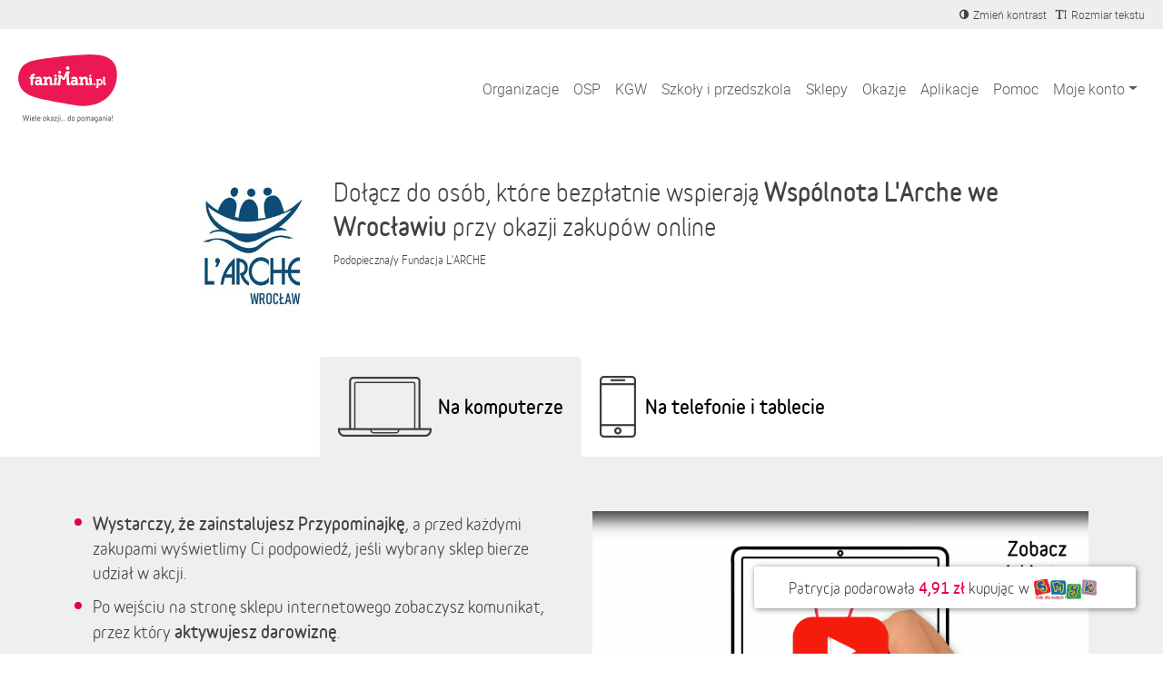

--- FILE ---
content_type: text/html; charset=utf-8
request_url: https://fanimani.pl/fundacja-larche/wroclaw/
body_size: 29904
content:
<!DOCTYPE html><head><title>Wspólnota L&#x27;Arche we Wrocławiu - wspieraj nas na FaniMani.pl</title><link rel="shortcut icon" href="https://static2.fanimani.pl/static/favicon.ico"><link rel="icon" type="image/png" href="https://static2.fanimani.pl/static/favicon-16x16.png" sizes="16x16"><link rel="icon" type="image/png" href="https://static2.fanimani.pl/static/favicon-32x32.png" sizes="32x32"><link rel="icon" type="image/png" href="https://static2.fanimani.pl/static/favicon-48x48.png" sizes="48x48"><link rel="icon" type="image/png" href="https://static2.fanimani.pl/static/favicon-96x96.png" sizes="96x96"><link rel="apple-touch-icon" sizes="180x180" href="https://static2.fanimani.pl/static/apple-touch-icon.png"><link rel="mask-icon" href="https://static2.fanimani.pl/static/safari-pinned-tab.svg" color="#e40047"><link rel="manifest" href="/site.webmanifest"><link rel="chrome-webstore-item" href="https://chrome.google.com/webstore/detail/fcdljeapnidkmbicfjocoeoiaacigcfe"><link rel="manifest" href="/manifest.json"><link rel="dns-prefetch" href="https://www.googletagmanager.com/" ><link href="https://www.googletagmanager.com/gtm.js?id=GTM-WS6PSJ" rel="preload" as="script"><meta name="ir-site-verification-token" value="30340421"/><script>
        window.donationsAmount='10 043 097,63 zł';
    </script><script>
        window.jsLocale = {};
        
window.jsLocale['pagination_page'] = "Strona"
window.jsLocale['pagination_of'] = "z"
window.jsLocale['pagination_prev'] = "Poprzednia strona"
window.jsLocale['pagination_next'] = "Następna strona"

window.jsLocale['search_noresults_1'] = "Szukaliśmy, szukaliśmy ale nic nie znaleźliśmy."
window.jsLocale['search_noresults_2'] = "Spróbuj zmienić kryteria wyszukiwania." 
window.jsLocale['we_collected'] = "Razem zebraliśmy" 

window.jsLocale['community'] = "Społeczność" 
        
    </script><!-- Meta --><meta charset="utf-8"><meta name="viewport" content="width=device-width, initial-scale=1, user-scalable=no, maximum-scale=1.0, shrink-to-fit=no"><meta http-equiv="X-UA-Compatible" content="IE=edge"><meta name="title"
              content="Wspólnota L&#x27;Arche we Wrocławiu - wspieraj nas na FaniMani.pl"><meta name="description"
              content="Wspólnota L&#x27;Arche we Wrocławiu We Wrocławiu Fundacja L&#x27;Arche działa od 2003 r. Prowadzimy dwa domy o charakterze rodzinnym: „Tęcza” oraz „Dąb Mamre”. Mieszka w nich 13 osób z niepełnosprawno…"><link rel="canonical" href="https://fanimani.pl/fundacja-larche/wroclaw/" /><meta property="og:image" content="https://img.fanimani.pl/?o=24037&p=share-beneficiary&hotlink=true"/><meta property="og:title" content="Wspólnota L&#x27;Arche we Wrocławiu"/><meta property="og:type" content="website"/><meta property="fb:app_id" content="742448415860217"/><meta property="og:description" content="Wspieraj nas bezpłatnie przy okazji zakupów on-line!"/><meta name="twitter:card" content="summary_large_image"><meta name="twitter:creator" content="@FaniMani_PL"><meta name="twitter:site" content="@FaniMani_PL"><meta name="OMG-Verify-V1" content="741447-b5979af2-3908-4cc9-a412-82679631fd89" /><link href="https://static2.fanimani.pl/static/compressed/css/tmp149/fonts-base.min.css" rel="stylesheet" type="text/css" media="all" /><link href="https://static2.fanimani.pl/static/compressed/css/tmp149/home_page.min.css" rel="stylesheet" type="text/css" media="all" /><link href="https://static2.fanimani.pl/static/compressed/css/tmp149/header.min.css" rel="stylesheet" type="text/css" media="all" /><!-- Google Tag Manager --><script>(function(w,d,s,l,i){w[l]=w[l]||[];w[l].push({'gtm.start':
new Date().getTime(),event:'gtm.js'});var f=d.getElementsByTagName(s)[0],
j=d.createElement(s),dl=l!='dataLayer'?'&l='+l:'';j.async=true;j.src=
'https://www.googletagmanager.com/gtm.js?id='+i+dl;f.parentNode.insertBefore(j,f);
})(window,document,'script','dataLayer','GTM-WS6PSJ');</script><!-- End Google Tag Manager --></head><body class="beneficiary-page"><!-- Google Tag Manager (noscript) --><noscript><iframe src="https://www.googletagmanager.com/ns.html?id=GTM-WS6PSJ"
height="0" width="0" style="display:none;visibility:hidden"></iframe></noscript><!-- End Google Tag Manager (noscript) --><div id="fb-root"></div><ins data-revive-zoneid="1" data-revive-id="d9f918c343f8e75eab97f6545125f869"></ins><div id="page-nav-container"><div id="page-header" role="navigation"><div class="navbar-beneficiary navbar-expand-md"><div class="container-fluid"><div class="row"><div class="col-9 col-md-6"><div class="header-beneficiary-wrapper text-truncate text-start" id="header-navbar-beneficiary">
                            &nbsp;
                        </div></div><div class="col-3 col-md-6 ms-auto text-end"><div class="header-links-wrapper"><a href="#" class="navbar-item btn-a11y btn-a11y-contrast"><span class="navbar-icon mr-1"><span><i class="fa fa-adjust" title="Zmień kontrast" aria-label="Zmień kontrast"></i></span></span><span class="d-none d-md-inline-block">Zmień kontrast</span></a><a href="#" class="navbar-item btn-a11y btn-a11y-fontsize"><span class="navbar-icon mr-1"><span><i class="fa fa-text-height" title="Zmień wielkość tekstu" aria-label="Zmień wielkość tekstu"></i></span></span><span class="d-none d-md-inline-block">Rozmiar tekstu</span></a></div></div></div></div></div><nav class="navbar navbar-expand-xl navbar-main-header"><div class="container-fluid"><a class="navbar-brand fm-logo-main" href="/"><img alt="faniMani" src="https://static2.fanimani.pl/static/img/logo2024.svg" width="109" height="75"/><!-- srv: App2 --></a><div class="navbar-text"><div class="header-localbrand"></div><div class="header-amount"><strong></strong></div></div><button class="navbar-toggler" type="button" data-bs-toggle="collapse" data-bs-target="#navbar-main-menu" aria-controls="navbar-main-menu" aria-expanded="false" aria-label="Pokaż lub ukryj menu"><span class="navbar-toggler-icon"></span></button><div class="collapse navbar-collapse ms-auto" id="navbar-main-menu"><ul class="navbar-nav ms-auto main-menu text-end text-lg-start" id="page-nav-links"><li class="nav-item" ><a class="nav-link " href="/wspieram/">Organizacje</a></li><li class="nav-item" ><a class="nav-link " href="/osp/">OSP</a></li><li class="nav-item" ><a class="nav-link " href="/kgw/">KGW</a></li><li class="nav-item" ><a class="nav-link " href="/szkoly/">Szkoły i przedszkola</a></li><li class="nav-item" ><a class="nav-link " href="/sklepy/">Sklepy</a></li><li class="nav-item" ><a class="nav-link " href="/okazje/">Okazje</a></li><li class="nav-item" ><a class="nav-link " href="/aplikacje/">Aplikacje</a></li><li class="nav-item" ><a class="nav-link " href="https://fanimani.pl/pomoc/">Pomoc</a></li><li class="nav-item dropdown"><a class="nav-link dropdown-toggle " href="#" role="button" data-bs-toggle="dropdown" aria-expanded="false">Moje konto</a><ul class="dropdown-menu dropdown-menu-end text-end text-lg-start" id="page-nav-myaccount"><li class="" ><a class="dropdown-item " href="/moje-wsparcie/">Moje darowizny</a></li><li class="" ><a class="dropdown-item " href="/konto/ustawienia/">Ustawienia</a></li><li class="dropdown-divider" role="separator"></li><li class="" ><a class="dropdown-item " href="/konto/zaloguj/">Zaloguj / Zarejestruj się</a></li><li class="dropdown-divider" role="separator"></li><li class="" ><a class="dropdown-item " href="/rejestracja-organizacji-2/">Zarejestruj organizację</a></li></ul></li><li class="nav-item dropdown d-none"><a class="nav-link dropdown-toggle " href="#" id="nav-item-organizations" role="button" data-bs-toggle="dropdown" aria-expanded="false">Moje organizacje</a><ul class="dropdown-menu dropdown-menu-end text-end text-lg-start" style="min-width: 250px" id="page-nav-myorgs"></ul></li></ul></div></div></nav></div></div><div id="page" class="container-fluid page-body "><div class="messages-humane"></div><section class="beneficiary-info" style="padding-bottom:0"><div class="container"><div class="row"><div class="col-md-3 vcenter beneficiary-logo-cell"><img src="https://media.fanimani.pl/media/cache/beneficiary_photos/LArche_WROCL_s_RGB_Blue_on_White_50pr.png.240x240_q80.jpg"
                                     alt="Wspólnota L&#x27;Arche we Wrocławiu" style=""/></div><div class="col-md-8 vcenter"><div class="fmext2020-beneficiary-name">
                                
                                    Dołącz do osób, które bezpłatnie wspierają
                                

                                <strong>Wspólnota L&#x27;Arche we Wrocławiu</strong> 
                                przy okazji zakupów online
                                <small>
                                    
                                        Podopieczna/y 
                                    
                                    <a href="/fundacja-larche/">Fundacja L&#x27;ARCHE</a></small></div></div></div></div><!-- fb: cta_fmext_mobileapp --><div class="fmext2020-box fmext2020-box-tabs  fmext2020-box-tabs-no-margin"><ul class="fmext2020-tabs"><li class="fmext2020-tab fmext2020-tab-alt fmext2020-tab-pc"><a href="#na-komputerze" class="active">Na komputerze</a></li><li class="fmext2020-tab fmext2020-tab-alt fmext2020-tab-mobile"><a href="#na-telefonie">Na telefonie i tablecie</a></li></ul></div><div class="fmext2020-tab-content" id="na-komputerze"><div class="fmext2017-box fmext2017-box1 fmext2020-box-color" ><div class="container"><div class="row row-0"><div class="col-md-6 fmext2017-content vcenter"><ul class="fmext2020-list"><li><strong>Wystarczy, że zainstalujesz Przypominajkę</strong>, a przed każdymi zakupami wyświetlimy Ci podpowiedź, jeśli wybrany sklep bierze udział w akcji.</li><li>Po wejściu na stronę sklepu internetowego zobaczysz komunikat, przez który <strong>aktywujesz darowiznę</strong>.</li><li>Po aktywacji darowizny <strong>robisz zakupy jak zwykle i płacisz tyle, co zwykle.</strong></li></ul><div class="fmext2017-button fmext2020-button2 text-center"><a href="/instalacja-rozszerzenia/?beneficiary_id=24037" class="fmext-link instalacja-wtyczki" id="fmext-install-cta-btn-aplikacje-top"><span class="btn btn-red btn-lg btn-block">
                                Zainstaluj rozszerzenie
                                &nbsp;
                                <span class="fa fa-brands fa-chrome conditional-show conditional-show-inline-block conditional-show-on-chrome"></span><span class="fa fa-brands fa-firefox conditional-show conditional-show-inline-block conditional-show-on-firefox"></span><span class="fa fa-brands fa-edge conditional-show conditional-show-inline-block conditional-show-on-edge"></span><span class="fa fa-brands fa-opera conditional-show conditional-show-inline-block conditional-show-on-opera"></span><span class="fa fa-brands fa-safari conditional-show conditional-show-inline-block conditional-show-on-desktop-safari"></span>
                                &nbsp;
                                <span class="fa fa-chevron-right"></span></span></a></div></div><div class="col-md-6 vcenter"><div class=""><div class="fmext-video-placeholder"><img src="https://static2.fanimani.pl/static/img/thumb-jak-to-dziala.png" loading="lazy" width="100%"/></div></div></div></div></div></div></div><div class="fmext2020-tab-content" id="na-telefonie"><div class="fmext2017-box fmext2020-box fmext2020-inner fmext2020-box-color conditional-show conditional-show-on-android"><div class="container"><div class="row"><div class="col-md-6 fmext2017-content vcenter"><h3 class="fmext2017-title  fmext2020-title"><strong>Pobierz Aplikację Mobilną FaniMani i pomagaj gdzie i jak chcesz</strong></h3><p>W aplikacji oprócz łatwego dostępu do wszystkich partnerów, znajdziesz również aktualne promocje i rabaty oraz będziesz mieć łatwy dostęp do historii Twoich darowizn.</p><a href="https://play.google.com/store/apps/details?id=pl.fanimani.app&amp;utm_source=fanimani&amp;utm_campaign=fanimani-beneficiary-24037" style="border:0;outline:0;text-decoration: none;" target="_blank" data-branch-link><img src="https://static2.fanimani.pl/static/img/icons/ico-google-play-3.png" width="200" height="62" alt="Pobierz Aplikację&nbsp;FaniMani z Google Play Store" style="border:0;outline:0;text-decoration: none; margin:5px"></a></div><div class="col-md-5 vcenter"><div class="fmext2020-image fmext2020-image2"><img src="https://static2.fanimani.pl/static/img/fmext2017/fanimani-002.19b06160991d.png" loading="lazy" /></div></div></div></div></div><div class="fmext2017-box fmext2020-box fmext2020-inner fmext2020-box-color conditional-show  conditional-show-on-mobile-safari-old"><div class="container"><div class="row"><div class="col-md-6 fmext2017-content vcenter"><h3 class="fmext2017-title  fmext2020-title"><strong>Pobierz Aplikację Mobilną FaniMani i pomagaj gdzie i jak chcesz</strong></h3><p>W aplikacji oprócz łatwego dostępu do wszystkich partnerów, znajdziesz również aktualne promocje i rabaty oraz będziesz mieć łatwy dostęp do historii Twoich darowizn.</p><a href="https://apps.apple.com/app/apple-store/id1466218141?pt=120106492&amp;ct=fanimani-home-tabs&amp;mt=8" style="border:0;outline:0;text-decoration: none;" target="_blank" data-branch-link><img src="https://static2.fanimani.pl/static/img/icons/ico-app-store-3.png" width="200" height="62" alt="Pobierz Aplikację&nbsp;FaniMani z Apple App Store" style="border:0;outline:0;text-decoration: none;margin:5px"></a></div><div class="col-md-5 vcenter"><div class="fmext2020-image fmext2020-image2"><img src="https://static2.fanimani.pl/static/img/fmext2017/fanimani-002.19b06160991d.png" loading="lazy" /></div></div></div></div></div><div class="fmext2017-box fmext2017-box1 fmext2020-box-color conditional-show  conditional-show-on-mobile-safari-modern conditional-show-on-ios-not-safari"><div class="container"><div class="row row-0"><div class="col-md-6 fmext2017-content vcenter"><ul class="fmext2020-list"><li><strong>Wystarczy, że zainstalujesz Przypominajkę</strong>, a przed każdymi zakupami wyświetlimy Ci podpowiedź, jeśli wybrany sklep bierze udział w akcji.</li><li>Po wejściu na stronę sklepu internetowego zobaczysz komunikat, przez który <strong>aktywujesz darowiznę</strong>.</li><li>Po aktywacji darowizny <strong>robisz zakupy jak zwykle i płacisz tyle, co zwykle.</strong></li></ul><a href="https://apps.apple.com/us/app/przypominajka-fanimani-pl/id1600681632?ct=fanimani-home-tabs&mt=8" style="border:0;outline:0;text-decoration: none;" target="_blank" data-branch-link><img src="https://static2.fanimani.pl/static/img/icons/ico-app-store-3.png" width="200" height="62" alt="Pobierz Aplikację&nbsp;FaniMani z Apple App Store" style="border:0;outline:0;text-decoration: none;margin:5px"></a></div><div class="col-md-6 vcenter"><div class=""><div class="fmext2020-image fmext2020-image3"><img src="https://static2.fanimani.pl/static/img/fmext-thankyou-ios4b.png" loading="lazy"/></div></div></div></div></div></div><div class="fmext2017-box fmext2020-box fmext2020-inner fmext2020-box-color conditional-show conditional-show-on-desktop"><div class="container"><div class="row"><div class="col-md-5 vcenter"><div class="fmext2020-image fmext2020-image2"><img src="https://static2.fanimani.pl/static/img/fmext2017/fanimani-002.19b06160991d.png" loading="lazy" /></div></div><div class="col-md-6 fmext2017-content vcenter"><h3 class="fmext2017-title  fmext2020-title"><strong>Pobierz Aplikację Mobilną FaniMani dla Androida i pomagaj gdzie i jak chcesz</strong></h3><p>W aplikacji oprócz łatwego dostępu do wszystkich partnerów, znajdziesz również aktualne promocje i rabaty oraz będziesz mieć łatwy dostęp do historii Twoich darowizn.</p><a href="https://play.google.com/store/apps/details?id=pl.fanimani.app&amp;utm_source=fanimani&amp;utm_campaign=fanimani-beneficiary-24037" style="border:0;outline:0;text-decoration: none;" target="_blank" data-branch-link><img src="https://static2.fanimani.pl/static/img/icons/ico-google-play-3.png" width="200" height="62" alt="Pobierz Aplikację&nbsp;FaniMani z Google Play Store" style="border:0;outline:0;text-decoration: none; margin:5px"></a></div></div></div></div><div class="fmext2017-box fmext2020-box fmext2020-inner fmext2020-box-color conditional-show conditional-show-on-desktop"><div class="container"><div class="row row-0"><div class="col-md-6 fmext2017-content vcenter"><h3 class="fmext2017-title  fmext2020-title"><strong>Masz iPhone'a lub iPada? Zainstaluj Przypominajkę FaniMani dla Safari</strong></h3><ul class="fmext2020-list"><li><strong>Wystarczy, że zainstalujesz Przypominajkę</strong>, a przed każdymi zakupami wyświetlimy Ci podpowiedź, jeśli wybrany sklep bierze udział w akcji.</li><li>Po wejściu na stronę sklepu internetowego zobaczysz komunikat, przez który <strong>aktywujesz darowiznę</strong>.</li><li>Po aktywacji darowizny <strong>robisz zakupy jak zwykle i płacisz tyle, co zwykle.</strong></li></ul><a href="https://apps.apple.com/us/app/przypominajka-fanimani-pl/id1600681632?ct=fanimani-beneficiary-24037&mt=8" style="border:0;outline:0;text-decoration: none;" target="_blank" data-branch-link><img src="https://static2.fanimani.pl/static/img/icons/ico-app-store-3.png" width="200" height="62" alt="Pobierz Aplikację&nbsp;FaniMani z Apple App Store" style="border:0;outline:0;text-decoration: none;margin:5px"></a><br/>&nbsp;<br/></div><div class="col-md-6 vcenter"><div class=""><div class="fmext2020-image fmext2020-image3"><img src="https://static2.fanimani.pl/static/img/fmext-thankyou-ios4b.png" loading="lazy" /></div></div></div></div></div></div></div><script>
                   
    function branchInit(){
         (function(b,r,a,n,c,h,_,s,d,k){if(!b[n]||!b[n]._q){for(;s<_.length;)c(h,_[s++]);d=r.createElement(a);d.async=1;d.src="https://cdn.branch.io/branch-latest.min.js";k=r.getElementsByTagName(a)[0];k.parentNode.insertBefore(d,k);b[n]=h}})(window,document,"script","branch",function(b,r){b[r]=function(){b._q.push([r,arguments])}},{_q:[],_v:1},"addListener banner closeBanner closeJourney data deepview deepviewCta first init link logout removeListener setBranchViewData setIdentity track trackCommerceEvent logEvent disableTracking getBrowserFingerprintId crossPlatformIds lastAttributedTouchData setAPIResponseCallback qrCode setRequestMetaData setAPIUrl getAPIUrl setDMAParamsForEEA".split(" "), 0);
        // init Branch
        branch.init('key_live_elGQTtb0jCaU4kWAkk13rnaoFFhIEKkG'); 
        window.FM = window.FM || {};

        if(typeof(window.browserDetection)!='undefined'){
            if(window.browserDetection.deviceType!='desktop'){
                if(FM.beneficiary_page_id){
                    if(FM.beneficiary_page_id!=10){
                        const branchLinks = document.querySelectorAll('a[data-branch-link]');
                        branchLinks.forEach((el) => {
                            branchLinkCreate(el);
                        });  
                    }
                } else {
                    console.log('No FM.beneficiary_page_id specified');
                }
            }
        }
    }
    function branchLinkCreate(link){
        let branchBeneficiaryID = FM.beneficiary_page_id;
        let branchCampaign = String(branchBeneficiaryID); // campaign
        let branchChannel = 'fanimani'; // source
        let branchFeature = 'organic'; // medium

        try {
            let currentURL = new URL(window.location.href);

            if(currentURL.searchParams.get('fbclid')){
                branchChannel = 'facebook';
                branchFeature = 'post';
            }
            if(currentURL.searchParams.get('adgroup')){
                branchChannel = 'google';
                branchCampaign = currentURL.searchParams.get('adgroup');
                branchFeature = 'cpc';
            }
            if(currentURL.searchParams.get('utm_source')){
                branchChannel = currentURL.searchParams.get('utm_source');
            }
            if(currentURL.searchParams.get('utm_medium')){
                branchFeature = currentURL.searchParams.get('utm_medium');
            }
        } catch (error) {
            console.log('ERROR: invalid currentURL');
            console.log(error);
        }

        if(document.referrer){
            try {
                let referrerURL = new URL(document.referrer);
                branchChannel = referrerURL.hostname;
                
            } catch (error) {
                console.log('ERROR: invalid referrerURL');
                console.log(error);
            }
        }
        
        
        if(link.getAttribute('data-branch-campaign')){
            branchCampaign = link.getAttribute('data-branch-campaign');
        }
        if(link.getAttribute('data-branch-channel')){
            branchChannel = link.getAttribute('data-branch-channel');
        }
        if(link.getAttribute('data-branch-feature')){
            branchFeature = link.getAttribute('data-branch-feature');
        }
        let branchLinkData = {
            campaign: branchCampaign,
            channel: branchChannel,
            feature: branchFeature,
            data: {
                'beneficiary_id': branchBeneficiaryID
            }
        };
        branch.link(branchLinkData, function(err, branchLink) {
            if(err){
                console.log('branch.io error creating deeplink:');
                console.log(err);
            } else {
                link.setAttribute('href',branchLink);
                link.setAttribute('data-branch-link-created',branchLink);
            }
        });
    }
    window.addEventListener('load', branchInit);
</script><script>
    
    let tabUtilsScript = document.createElement('script');
    tabUtilsScript.setAttribute('src', 'https://static2.fanimani.pl/static/bundles/tabUtils.1e403f685dbbc69d3194.js');
    tabUtilsScript.setAttribute('id', 'tabUtils');
    document.body.appendChild(tabUtilsScript);
    tabUtilsScript.onload = () => {
        handleTabs();
    }
</script><!-- / fb: cta_fmext_mobileapp --><div class="container fmext2017-box"><div class="row"><div class="col-md-6 fmext2017-content vcenter"><h3 class="fmext2017-title  fmext2020-title">
                            Korzystaj z oferty <strong>1805 sklepów internetowych</strong> i&nbsp;pomagaj bezpłatnie przy&nbsp;okazji zakupów!
                        </h3></div><div class="col-md-6 vcenter"><div class="beneficiary-partners-grid"><div class="logos-grid logos-grid-12 with-labels "><ul><li class="item shop-item"><a class="not-clickable" href="javascript:void(0);"><img alt="Fabryka Form" src="https://media.fanimani.pl/media/cache/partners/fabryka-form_714neHH.png.120x120_q80.jpg"
                         class="v-center" /></a><span class="item-label donation-value">
                        darowizna<br /> 1.5 - 3%
                    </span></li><li class="item shop-item"><a class="not-clickable" href="javascript:void(0);"><img alt="Radisson Hotels" src="https://media.fanimani.pl/media/cache/partners/radisson-hotels_6ImmYz4.png.120x120_q80.jpg"
                         class="v-center" /></a><span class="item-label donation-value">
                        darowizna<br /> 2%
                    </span></li><li class="item shop-item"><a class="not-clickable" href="javascript:void(0);"><img alt="TaniaKsiazka.pl" src="https://media.fanimani.pl/media/cache/partners/taniaksiazkapl.png.120x120_q80.jpg"
                         class="v-center" /></a><span class="item-label donation-value">
                        darowizna<br /> 2%
                    </span></li><li class="item shop-item"><a class="not-clickable" href="javascript:void(0);"><img alt="4F.com.pl" src="https://media.fanimani.pl/media/cache/partners/4f_SxA8bxA.png.120x120_q80.jpg"
                         class="v-center" /></a><span class="item-label donation-value">
                        darowizna<br /> 1.75 - 3.5%
                    </span></li><li class="item shop-item"><a class="not-clickable" href="javascript:void(0);"><img alt="Booking.com" src="https://media.fanimani.pl/media/cache/partners/booking.png.120x120_q80.jpg"
                         class="v-center" /></a><span class="item-label donation-value">
                        darowizna<br /> 1.9 - 3%
                    </span></li><li class="item shop-item"><a class="not-clickable" href="javascript:void(0);"><img alt="SEPHORA" src="https://media.fanimani.pl/media/cache/partners/sephora.png.120x120_q80.jpg"
                         class="v-center" /></a><span class="item-label donation-value">
                        darowizna<br /> 0.5 - 5.5%
                    </span></li><li class="item shop-item"><a class="not-clickable" href="javascript:void(0);"><img alt="italki" src="https://media.fanimani.pl/media/cache/partners/italki.png.120x120_q80.jpg"
                         class="v-center" /></a><span class="item-label donation-value">
                        darowizna<br /> 32zł
                    </span></li><li class="item shop-item"><a class="not-clickable" href="javascript:void(0);"><img alt="CCC" src="https://media.fanimani.pl/media/cache/partners/ccceu.png.120x120_q80.jpg"
                         class="v-center" /></a><span class="item-label donation-value">
                        darowizna<br /> 3.25%
                    </span></li><li class="item shop-item"><a class="not-clickable" href="javascript:void(0);"><img alt="Allegro" src="https://media.fanimani.pl/media/cache/partners/allegro_bWLjaE4.png.120x120_q80.jpg"
                         class="v-center" /></a><span class="item-label donation-value">
                        darowizna<br /> 0.11 - 1.78%
                    </span></li><li class="item shop-item"><a class="not-clickable" href="javascript:void(0);"><img alt="New Balance" src="https://media.fanimani.pl/media/cache/partners/new-balance_tXBGcKn.png.120x120_q80.jpg"
                         class="v-center" /></a><span class="item-label donation-value">
                        darowizna<br /> 2.5%
                    </span></li><li class="item shop-item"><a class="not-clickable" href="javascript:void(0);"><img alt="Temu" src="https://media.fanimani.pl/media/cache/partners/temu_tWhavUP.png.120x120_q80.jpg"
                         class="v-center" /></a><span class="item-label donation-value">
                        darowizna<br /> 5%
                    </span></li><li class="item shop-item"><a class="not-clickable" href="javascript:void(0);"><img alt="Decathlon" src="https://media.fanimani.pl/media/cache/partners/decathlon_LAxh3Li.png.120x120_q80.jpg"
                         class="v-center" /></a><span class="item-label donation-value">
                        darowizna<br /> 3%
                    </span></li></ul></div></div></div></div></div><div class="fmext2017-box fmext2020-box fmext2020-box-color" style="overflow:hidden"><div class="container"><div class="row"><section class="how-this-works how-this-works-2020 darken"><div class="container"><ul class="row"><li class="col-xs-6 col-sm-6 col-md-3 item step-1"><div class="img-wrap"><img src="https://static2.fanimani.pl/static/img/jtd-icon-1-2020.png" alt="Zakupy on-line?"></div>
                                        Planujesz <strong>zakupy w Internecie?</strong></li><li class="col-xs-6 col-sm-6 col-md-3 item step-2"><div class="img-wrap"><img src="https://static2.fanimani.pl/static/img/jtd-icon-2-2020.png" alt="Wejdź przez przez FaniMani"></div>
                                        Wejdź na stronę sklepu przy pomocy <strong>Przypominajki</strong> albo <strong>aplikacji mobilnej</strong> FaniMani.pl
                                    </li><li class="col-xs-6 col-sm-6 col-md-3 item step-3"><div class="img-wrap"><img src="https://static2.fanimani.pl/static/img/jtd-icon-3-2020.png" alt="Płacisz tyle co zwykle"></div>
                                        Kupujesz jak zwykle i <strong>płacisz jak zwykle</strong></li><li class="col-xs-6 col-sm-6 col-md-3 item step-4 step-4-white"><div class="img-wrap"><img src="https://media.fanimani.pl/media/cache/beneficiary_photos/LArche_WROCL_s_RGB_Blue_on_White_50pr.png.240x240_q80.jpg" /></div>
                                        Średnio <strong>2,5%</strong> wartości Twoich zakupów trafi do Wspólnota L&#x27;Arche we Wrocławiu
                                        
                                    </li></ul></div></section></div></div></div><div class="container"><div class="row row-margin-top row-margin-bottom"><div class="col-md-3 beneficiary-logo-cell"><img src="https://media.fanimani.pl/media/cache/beneficiary_photos/LArche_WROCL_s_RGB_Blue_on_White_50pr.png.240x240_q80.jpg"
                                 alt="Wspólnota L&#x27;Arche we Wrocławiu" style="display:block;margin:0 auto ;max-width:100%;" class="img-first"/><br/></div><div class="col-md-7 col-md-offset-1 details "><h3 class="beneficiary-title" style="margin-top:0">
                            Wspólnota L&#x27;Arche we Wrocławiu
                        </h3><p><p>We Wrocławiu Fundacja L&#x27;Arche działa od 2003 r. Prowadzimy dwa domy o charakterze rodzinnym: „Tęcza” oraz „Dąb Mamre”. Mieszka w nich 13 osób z niepełnosprawnością intelektualną oraz asystenci. W zespole mieszkań chronionych „Przystań nadziei” mieszka 11 osób, które przy wsparciu zespołu asystentów  przygotowują się do samodzielnego życia. Na swoje działania otrzymujemy dotację z budżetu samorządu, ale miesięcznie dodatkowo potrzebujemy średnio 15 tys. złotych, by opłacić wszystkie koszty prowadzenia naszych domów. Nie moglibyśmy skutecznie działać, gdyby nie wsparcie naszych Darczyńców i Przyjaciół, za które serdecznie dziękujemy!</p></p><p>Zebrane środki przeznaczymy na:
                                    
                                        Zatrudnienie kolejnego asystenta/opiekuna  - koszt roczny to 37500 zł, 
                                    
                                        Zaadoptowanie jednego z pomieszczeń na pracownię plastyczną - koszt 5000 zł
                                    
                                </p><p>
                                Strona www: <a href="https://www.larche.org.pl/wroclaw/" rel="nofollow">https://www.larche.org.pl/wroclaw/</a></p><a href="/fundacja-larche/wroclaw/materialy/" class="btn btn-red-alt btn-lg">Pomóż zbierać &nbsp; <span class="fa fa-chevron-right"></span></a></div></div></section><section class="container new-faq"><div class="flatblock block-fund_faq"><div class="flatblock-content"><style>
.accordion-button{
background-color: transparent !important;
box-shadow: none !important;
padding: 0 !important;
font-weight: 700 !important;
color: #000 !important;
}
.accordion-button::after{
background: transparent url('https://static-dev.fanimani.pl/static/img/ico-arr-down.png') no-repeat 100% 8px;
}
.accordion-button:not(.collapsed)::after{
background: transparent url('https://static-dev.fanimani.pl/static/img/ico-arr-up.png') no-repeat 100% 8px;
transform: rotate(0deg);
}
.panel {
    background: #FDFDFD;
    box-shadow: 0 1px 4px 0 rgba(222, 222, 222, 0.50);
    border-radius: 5px;
    border: 0;
    margin-bottom: 20px;
    min-height: 60px;
    padding: 25px 35px;
}
.panel-body{
padding-left: 0;
padding-right: 0;
}
</style><div class="accordion row" id="faq-1-accordion"><div class="col-12 col-md-6"><div class="accordion-item panel panel-default"><h2 class="accordion-header "><button class="accordion-button" type="button" data-bs-toggle="collapse" data-bs-target="#faq-1-item-1" aria-expanded="true" aria-controls="faq-1-item-1">
        Na czym polega kupowanie przez serwis FaniMani.pl?
      </button></h2><div id="faq-1-item-1" class="accordion-collapse collapse show" data-bs-parent="#faq-1-accordion"><div class="accordion-body panel-body">
        Dzięki FaniMani.pl możesz bezpłatnie pomagać przy okazji zakupów w internecie. Wystarczy, że przed zakupami Aktywujesz Darowiznę (1 kliknięcie!), a określony na stronie procent darowizny trafi do organizacji, którą wybierzesz. W ten sposób każdy wygrywa - Ty masz produkt w tej samej cenie, organizacja darowiznę, a sklep internetowy zdobywa lojalnych klientów
      </div></div></div><div class="accordion-item panel panel-default"><h2 class="accordion-header "><button class="accordion-button  collapsed" type="button" data-bs-toggle="collapse" data-bs-target="#faq-1-item-2" aria-expanded="false" aria-controls="faq-1-item-2">
        Czy jeśli chcę wspierać daną organizację podczas zakupów online muszę za każdym razem najpierw odwiedzić FaniMani.pl?
      </button></h2><div id="faq-1-item-2" class="accordion-collapse collapse" data-bs-parent="#faq-1-accordion"><div class="accordion-body panel-body">
        Jeśli skorzystasz z Przypominajki - rozszerzenia do przeglądarek Chrome, Firefox, Opera, Edge Chromium - to nie musisz pamiętać o FaniMani. Przypominajka automatycznie wskaże partnerów FaniMani i jednym kliknięciem aktywujesz darowiznę od zakupów online. Ważne jest, aby przed każdymi zakupami kliknąć AKTYWUJ DAROWIZNĘ.
      </div></div></div><div class="accordion-item panel panel-default"><h2 class="accordion-header "><button class="accordion-button  collapsed" type="button" data-bs-toggle="collapse" data-bs-target="#faq-1-item-3" aria-expanded="false" aria-controls="faq-1-item-3">
        Czy istnieje minimalna kwota zakupów, które muszę zrobić, aby kogoś wspierać?
      </button></h2><div id="faq-1-item-3" class="accordion-collapse collapse" data-bs-parent="#faq-1-accordion"><div class="accordion-body panel-body">
       Nie. Wartość pojedynczej transakcji nie ma znaczenia.
      </div></div></div><div class="accordion-item panel panel-default"><h2 class="accordion-header "><button class="accordion-button  collapsed" type="button" data-bs-toggle="collapse" data-bs-target="#faq-1-item-7" aria-expanded="false" aria-controls="faq-1-item-7">
        Czy darowizna zostanie naliczona w przypadku dokonania zakupu poprzez rozmowę z konsultantem sklepu internetowego?
      </button></h2><div id="faq-1-item-7" class="accordion-collapse collapse" data-bs-parent="#faq-1-accordion"><div class="accordion-body panel-body">
        Nie. Darowizna naliczana jest jedynie za zamówienie złożone online. Jeśli korzystasz ze smartfona wyszukaj aplikację mobilną FaniMani w sklepie Play oraz AppStore.
      </div></div></div><div class="accordion-item panel panel-default"><h2 class="accordion-header "><button class="accordion-button collapsed" type="button" data-bs-toggle="collapse" data-bs-target="#faq-1-item-8" aria-expanded="false" aria-controls="faq-1-item-8">
        Komu mogę pomóc przez FaniMani.pl?
      </button></h2><div id="faq-1-item-8" class="accordion-collapse collapse" data-bs-parent="#faq-1-accordion"><div class="accordion-body panel-body">
        Dowolnej organizacji społecznej. Może to być fundacja, stowarzyszenie czy szkoła, a nawet klasa, koło zainteresowań, czy klub sportowy, drużyna harcerska i wiele wiele innych. Jeśli nie możesz znaleźć profilu interesującej Cię organizacji, przekaż jej informacje o FaniMani.pl i zachęć do zarejestrowania się i zbierania darowizn od zakupów online.
      </div></div></div></div><div class="col-12 col-md-6"><div class="accordion-item panel panel-default"><h2 class="accordion-header "><button class="accordion-button collapsed" type="button" data-bs-toggle="collapse" data-bs-target="#faq-1-item-4" aria-expanded="false" aria-controls="faq-1-item-4">
         Czy weryfikujecie organizacje, które zbierają pieniądze przez FaniMani.pl?
      </button></h2><div id="faq-1-item-4" class="accordion-collapse collapse" data-bs-parent="#faq-1-accordion"><div class="accordion-body panel-body">
        Przywiązujemy bardzo dużą wagę do tego, by środki pozyskiwane dzięki FaniMani.pl były wykorzystywane przez właściwe osoby i w odpowiedni sposób. Dlatego przed wypłatą środków, na podstawie przesłanych przez organizację dokumentów potwierdzamy autentyczność danego podmiotu oraz numer konta, na który mają zostać wpłacone pieniądze. Jeśli pojawią się uzasadnione obawy co do wiarygodności otrzymanych dokumentów, FaniMani.pl może wstrzymać wypłatę, a nawet usunąć konto organizacji.
      </div></div></div><div class="accordion-item panel panel-default"><h2 class="accordion-header"><button class="accordion-button collapsed" type="button" data-bs-toggle="collapse" data-bs-target="#faq-1-item-5" aria-expanded="false" aria-controls="faq-1-item-5">
       Kiedy wybrana organizacja otrzyma pieniądze zebrane dzięki moim zakupom?
      </button></h2><div id="faq-1-item-5" class="accordion-collapse collapse" data-bs-parent="#faq-1-accordion"><div class="accordion-body panel-body">
        Na swoim koncie na FaniMani.pl darowiznę zobaczysz w ciągu maksymalnie 7 dni od zakupów. Wypłaty dla organizacji Fundacja FaniMani realizuje kwartalnie po przekroczeniu sumy zebranych przez organizację darowizn Gotowych do wypłaty (czyli opłaconych przez partnerów) wynoszącej min. 100zł.
      </div></div></div><div class="accordion-item panel panel-default"><h2 class="accordion-header"><button class="accordion-button collapsed" type="button" data-bs-toggle="collapse" data-bs-target="#faq-1-item-6" aria-expanded="false" aria-controls="faq-1-item-6">
         Jak mogę sprawdzić, czy wybrana przeze mnie organizacja dostała pieniądze za moje zakupy?
      </button></h2><div id="faq-1-item-6" class="accordion-collapse collapse" data-bs-parent="#faq-1-accordion"><div class="accordion-body panel-body">
        Po zalogowaniu na swoje konto w FaniMani.pl masz wgląd do historii Twoich transakcji, statusie i wysokości naliczonych darowizn. Informacje o darowiznach pojawiają się na koncie użytkownika w ciągu maksymalnie 7 dni od daty transakcji. 
      </div></div></div><div class="accordion-item panel panel-default"><h2 class="accordion-header"><button class="accordion-button collapsed" type="button" data-bs-toggle="collapse" data-bs-target="#faq-1-item-9" aria-expanded="false" aria-controls="faq-1-item-9">
         Dlaczego korzystanie z FaniMani.pl jest bezpłatne?
      </button></h2><div id="faq-1-item-9" class="accordion-collapse collapse" data-bs-parent="#faq-1-accordion"><div class="accordion-body panel-body">
        Koszty funkcjonowania serwisu FaniMani.pl Fundacja FaniMani pokrywa z przychodów prowadzonej działalności gospodarczej. Dzięki temu wszyscy użytkownicy mogą zarówno pomagać, jak i zbierać fundusze zupełnie za darmo.
      </div></div></div></div></div></div></div></section><div class="donations-info"><div class="glide glide-donations-bar" id="glide-donations-bar"><div data-glide-el="track" class="glide__track"><ul class="latest-donations-slider bxslider glide__slides" data-mode="vertical" ><li class="glide__slide slide" data-display-name="Monika">
                        
                            Lidia
                            podarowała
                            <span class="amount">2,40&nbsp;zł</span>
                        
                        
                            kupując w
                            <a href="/partner/friscopl/" data-src="https://media.fanimani.pl/media/cache/partners/frisco_KuDpaGd.png.210x50_q80.jpg" data-alt="Frisco"><img src="https://media.fanimani.pl/media/cache/partners/frisco_KuDpaGd.png.210x50_q80.jpg" alt="Frisco" /></a></li><li class="glide__slide slide" data-display-name="Tomek">
                        
                            Elżbieta
                            podarowała
                            <span class="amount">9,46&nbsp;zł</span>
                        
                        
                            kupując w
                            <a href="/partner/Douglas/" data-src="https://media.fanimani.pl/media/cache/partners/douglas.png.210x50_q80.jpg" data-alt="Douglas"><img src="https://media.fanimani.pl/media/cache/partners/douglas.png.210x50_q80.jpg" alt="Douglas" /></a></li><li class="glide__slide slide" data-display-name="Magda">
                        
                            Patrycja
                            podarowała
                            <span class="amount">4,91&nbsp;zł</span>
                        
                        
                            kupując w
                            <a href="/partner/smyk/" data-src="https://media.fanimani.pl/media/cache/partners/smyk_aDCYbcw.png.210x50_q80.jpg" data-alt="smyk.com">
                                
                                    
                                    smyk.com
                                
                            </a></li><li class="glide__slide slide" data-display-name="Agnieszka">
                        
                            Agata
                            podarowała
                            <span class="amount">11,14&nbsp;zł</span>
                        
                        
                            kupując w
                            <a href="/partner/ali-express/" data-src="https://media.fanimani.pl/media/cache/partners/aliexpress.png.210x50_q80.jpg" data-alt="AliExpress">
                                
                                    
                                    AliExpress
                                
                            </a></li><li class="glide__slide slide" data-display-name="Robert">
                        
                            Nela
                            podarowała
                            <span class="amount">5,21&nbsp;zł</span>
                        
                        
                            kupując w
                            <a href="/partner/bee-pl/" data-src="https://media.fanimani.pl/media/cache/partners/beepl_yMnYjnO.png.210x50_q80.jpg" data-alt="Bee.pl">
                                
                                    
                                    Bee.pl
                                
                            </a></li><li class="glide__slide slide" data-display-name="Piotr">
                        
                            Agata
                            podarowała
                            <span class="amount">18,46&nbsp;zł</span>
                        
                        
                            kupując w
                            <a href="/partner/alablaboratoriapl/" data-src="https://media.fanimani.pl/media/cache/partners/alab.png.210x50_q80.png" data-alt="ALAB laboratoria">
                                
                                    
                                    ALAB laboratoria
                                
                            </a></li><li class="glide__slide slide" data-display-name="Anna">
                        
                            Anna
                            podarowała
                            <span class="amount">1,50&nbsp;zł</span>
                        
                        
                            kupując w
                            <a href="/partner/sinsay/" data-src="https://media.fanimani.pl/media/cache/partners/sinsay_G3dMCJz.png.210x50_q80.jpg" data-alt="Sinsay">
                                
                                    
                                    Sinsay
                                
                            </a></li><li class="glide__slide slide" data-display-name="Jan">
                        
                            Agnieszka
                            podarowała
                            <span class="amount">10,97&nbsp;zł</span>
                        
                        
                            kupując w
                            <a href="/partner/regatta-pl/" data-src="https://media.fanimani.pl/media/cache/partners/regatta_0DmtsrH.png.210x50_q80.jpg" data-alt="Regatta">
                                
                                    
                                    Regatta
                                
                            </a></li><li class="glide__slide slide" data-display-name="Marek">
                        
                            Ula
                            podarowała
                            <span class="amount">4,27&nbsp;zł</span>
                        
                        
                            kupując w
                            <a href="/partner/eobuwie/" data-src="https://media.fanimani.pl/media/cache/partners/eobuwiepl.png.210x50_q80.jpg" data-alt="eobuwie.pl">
                                
                                    
                                    eobuwie.pl
                                
                            </a></li><li class="glide__slide slide" data-display-name="Krzysztof">
                        
                            Krzysztof
                            podarował
                            <span class="amount">4,61&nbsp;zł</span>
                        
                        
                            kupując w
                            <a href="/partner/rtv-euro-agd/" data-src="https://media.fanimani.pl/media/cache/partners/rtveuroagd.png.210x50_q80.jpg" data-alt="RTV EURO AGD">
                                
                                    
                                    RTV EURO AGD
                                
                            </a></li><li class="glide__slide slide" data-display-name="Andrzej">
                        
                            Patrycja
                            podarowała
                            <span class="amount">5,05&nbsp;zł</span>
                        
                        
                            kupując w
                            <a href="/partner/sinsay/" data-src="https://media.fanimani.pl/media/cache/partners/sinsay_G3dMCJz.png.210x50_q80.jpg" data-alt="Sinsay">
                                
                                    
                                    Sinsay
                                
                            </a></li><li class="glide__slide slide" data-display-name="Stanisław">
                        
                            Kama
                            podarowała
                            <span class="amount">2,96&nbsp;zł</span>
                        
                        
                            kupując w
                            <a href="/partner/zooplus/" data-src="https://media.fanimani.pl/media/cache/partners/zooplus_MwPlZYh.png.210x50_q80.jpg" data-alt="zooplus">
                                
                                    
                                    zooplus
                                
                            </a></li><li class="glide__slide slide" data-display-name="Barbara">
                        
                            Jacek
                            podarował
                            <span class="amount">3,52&nbsp;zł</span>
                        
                        
                            kupując w
                            <a href="/partner/ali-express/" data-src="https://media.fanimani.pl/media/cache/partners/aliexpress.png.210x50_q80.jpg" data-alt="AliExpress">
                                
                                    
                                    AliExpress
                                
                            </a></li><li class="glide__slide slide" data-display-name="Paweł">
                        
                            Iwona
                            podarowała
                            <span class="amount">6,33&nbsp;zł</span>
                        
                        
                            kupując w
                            <a href="/partner/carrefour/" data-src="https://media.fanimani.pl/media/cache/partners/carrefour.png.210x50_q80.jpg" data-alt="Carrefour.pl">
                                
                                    
                                    Carrefour.pl
                                
                            </a></li><li class="glide__slide slide" data-display-name="Monika">
                        
                            Arkadiusz
                            podarował
                            <span class="amount">4,03&nbsp;zł</span>
                        
                        
                            kupując w
                            <a href="/partner/sportanopl/" data-src="https://media.fanimani.pl/media/cache/partners/spotanopl.png.210x50_q80.jpg" data-alt="Sportano">
                                
                                    
                                    Sportano
                                
                            </a></li><li class="glide__slide slide" data-display-name="Tomek">
                        
                            Martyna
                            podarowała
                            <span class="amount">3,83&nbsp;zł</span>
                        
                        
                            kupując w
                            <a href="/partner/zooplus/" data-src="https://media.fanimani.pl/media/cache/partners/zooplus_MwPlZYh.png.210x50_q80.jpg" data-alt="zooplus">
                                
                                    
                                    zooplus
                                
                            </a></li><li class="glide__slide slide" data-display-name="Magda">
                        
                            Grażyna
                            podarowała
                            <span class="amount">4,10&nbsp;zł</span>
                        
                        
                            kupując w
                            <a href="/partner/booking-com/" data-src="https://media.fanimani.pl/media/cache/partners/booking.png.210x50_q80.jpg" data-alt="Booking.com">
                                
                                    
                                    Booking.com
                                
                            </a></li><li class="glide__slide slide" data-display-name="Agnieszka">
                        
                            Wanda
                            podarowała
                            <span class="amount">3,35&nbsp;zł</span>
                        
                        
                            kupując w
                            <a href="/partner/dietlypl/" data-src="https://media.fanimani.pl/media/cache/partners/dietly.png.210x50_q80.png" data-alt="Dietly">
                                
                                    
                                    Dietly
                                
                            </a></li><li class="glide__slide slide" data-display-name="Robert">
                        
                            Porcella
                            podarowała
                            <span class="amount">2,38&nbsp;zł</span>
                        
                        
                            kupując w
                            <a href="/partner/kulturalnysklep/" data-src="https://media.fanimani.pl/media/cache/partners/kulturalny-sklep.jpg.210x50_q80.jpg" data-alt="Kulturalnysklep.pl">
                                
                                    
                                    Kulturalnysklep.pl
                                
                            </a></li><li class="glide__slide slide" data-display-name="Piotr">
                        
                            Konrad
                            podarował
                            <span class="amount">2,40&nbsp;zł</span>
                        
                        
                            kupując w
                            <a href="/partner/virtualo/" data-src="https://media.fanimani.pl/media/cache/partners/virtualo_RWt3HLR.png.210x50_q80.jpg" data-alt="Virtualo">
                                
                                    
                                    Virtualo
                                
                            </a></li><li class="glide__slide slide" data-display-name="Anna">
                        
                            Anna
                            podarowała
                            <span class="amount">8,15&nbsp;zł</span>
                        
                        
                            kupując w
                            <a href="/partner/booking-com/" data-src="https://media.fanimani.pl/media/cache/partners/booking.png.210x50_q80.jpg" data-alt="Booking.com">
                                
                                    
                                    Booking.com
                                
                            </a></li><li class="glide__slide slide" data-display-name="Jan">
                        
                            Renata
                            podarowała
                            <span class="amount">9,69&nbsp;zł</span>
                        
                        
                            kupując w
                            <a href="/partner/drmax-drogeria/" data-src="https://media.fanimani.pl/media/cache/partners/drmax.png.210x50_q80.jpg" data-alt="drmax.pl">
                                
                                    
                                    drmax.pl
                                
                            </a></li><li class="glide__slide slide" data-display-name="Marek">
                        
                            Sylwia
                            podarowała
                            <span class="amount">1,50&nbsp;zł</span>
                        
                        
                            kupując w
                            <a href="/partner/wearmedicine/" data-src="https://media.fanimani.pl/media/cache/partners/medicine-wear.png.210x50_q80.jpg" data-alt="Medicine Wear">
                                
                                    
                                    Medicine Wear
                                
                            </a></li><li class="glide__slide slide" data-display-name="Krzysztof">
                        
                            Adrianna
                            podarowała
                            <span class="amount">2,63&nbsp;zł</span>
                        
                        
                            kupując w
                            <a href="/partner/zooplus/" data-src="https://media.fanimani.pl/media/cache/partners/zooplus_MwPlZYh.png.210x50_q80.jpg" data-alt="zooplus">
                                
                                    
                                    zooplus
                                
                            </a></li><li class="glide__slide slide" data-display-name="Andrzej">
                        
                            Agata
                            podarowała
                            <span class="amount">9,45&nbsp;zł</span>
                        
                        
                            kupując w
                            <a href="/partner/carrefour/" data-src="https://media.fanimani.pl/media/cache/partners/carrefour.png.210x50_q80.jpg" data-alt="Carrefour.pl">
                                
                                    
                                    Carrefour.pl
                                
                            </a></li><li class="glide__slide slide" data-display-name="Stanisław">
                        
                            Wioletta
                            podarowała
                            <span class="amount">1,17&nbsp;zł</span>
                        
                        
                            kupując w
                            <a href="/partner/hebe/" data-src="https://media.fanimani.pl/media/cache/partners/hebepl.png.210x50_q80.jpg" data-alt="Hebe.pl">
                                
                                    
                                    Hebe.pl
                                
                            </a></li><li class="glide__slide slide" data-display-name="Barbara">
                        
                            Barbara
                            podarowała
                            <span class="amount">3,02&nbsp;zł</span>
                        
                        
                            kupując w
                            <a href="/partner/empik/" data-src="https://media.fanimani.pl/media/cache/partners/empik_VetDLKO.png.210x50_q80.jpg" data-alt="Empik.com">
                                
                                    
                                    Empik.com
                                
                            </a></li><li class="glide__slide slide" data-display-name="Paweł">
                        
                            małgorzata
                            podarowała
                            <span class="amount">7,63&nbsp;zł</span>
                        
                        
                            kupując w
                            <a href="/partner/dietlypl/" data-src="https://media.fanimani.pl/media/cache/partners/dietly.png.210x50_q80.png" data-alt="Dietly">
                                
                                    
                                    Dietly
                                
                            </a></li><li class="glide__slide slide" data-display-name="Monika">
                        
                            Monika
                            podarowała
                            <span class="amount">2,61&nbsp;zł</span>
                        
                        
                            kupując w
                            <a href="/partner/friscopl/" data-src="https://media.fanimani.pl/media/cache/partners/frisco_KuDpaGd.png.210x50_q80.jpg" data-alt="Frisco">
                                
                                    
                                    Frisco
                                
                            </a></li><li class="glide__slide slide" data-display-name="Tomek">
                        
                            BARBARA
                            podarował
                            <span class="amount">1,93&nbsp;zł</span>
                        
                        
                            kupując w
                            <a href="/partner/LeroyMerlin/" data-src="https://media.fanimani.pl/media/cache/partners/leroy-merlin.png.210x50_q80.jpg" data-alt="Leroy Merlin">
                                
                                    
                                    Leroy Merlin
                                
                            </a></li><li class="glide__slide slide" data-display-name="Magda">
                        
                            Monika
                            podarowała
                            <span class="amount">1,67&nbsp;zł</span>
                        
                        
                            kupując w
                            <a href="/partner/zooplus/" data-src="https://media.fanimani.pl/media/cache/partners/zooplus_MwPlZYh.png.210x50_q80.jpg" data-alt="zooplus">
                                
                                    
                                    zooplus
                                
                            </a></li><li class="glide__slide slide" data-display-name="Agnieszka">
                        
                            Joanna
                            podarowała
                            <span class="amount">13,59&nbsp;zł</span>
                        
                        
                            kupując w
                            <a href="/partner/wobako/" data-src="https://media.fanimani.pl/media/cache/partners/wobako.png.210x50_q80.jpg" data-alt="Wobako">
                                
                                    
                                    Wobako
                                
                            </a></li><li class="glide__slide slide" data-display-name="Robert">
                        
                            Lidia
                            podarowała
                            <span class="amount">20,85&nbsp;zł</span>
                        
                        
                            kupując w
                            <a href="/partner/erlipl/" data-src="https://media.fanimani.pl/media/cache/partners/erli_RaPlqLJ.png.210x50_q80.jpg" data-alt="ERLI">
                                
                                    
                                    ERLI
                                
                            </a></li><li class="glide__slide slide" data-display-name="Piotr">
                        
                            Anna
                            podarowała
                            <span class="amount">4,00&nbsp;zł</span>
                        
                        
                            kupując w
                            <a href="/partner/AuchanDirect/" data-src="https://media.fanimani.pl/media/cache/partners/auchan_733NqtU.png.210x50_q80.jpg" data-alt="Auchan">
                                
                                    
                                    Auchan
                                
                            </a></li><li class="glide__slide slide" data-display-name="Anna">
                        
                            Grzegorz
                            podarował
                            <span class="amount">2,59&nbsp;zł</span>
                        
                        
                            kupując w
                            <a href="/partner/virtualo/" data-src="https://media.fanimani.pl/media/cache/partners/virtualo_RWt3HLR.png.210x50_q80.jpg" data-alt="Virtualo">
                                
                                    
                                    Virtualo
                                
                            </a></li><li class="glide__slide slide" data-display-name="Jan">
                        
                            Monika
                            podarowała
                            <span class="amount">1,67&nbsp;zł</span>
                        
                        
                            kupując w
                            <a href="/partner/zooplus/" data-src="https://media.fanimani.pl/media/cache/partners/zooplus_MwPlZYh.png.210x50_q80.jpg" data-alt="zooplus">
                                
                                    
                                    zooplus
                                
                            </a></li><li class="glide__slide slide" data-display-name="Marek">
                        
                            PAULINA
                            podarował
                            <span class="amount">1,47&nbsp;zł</span>
                        
                        
                            kupując w
                            <a href="/partner/empik/" data-src="https://media.fanimani.pl/media/cache/partners/empik_VetDLKO.png.210x50_q80.jpg" data-alt="Empik.com">
                                
                                    
                                    Empik.com
                                
                            </a></li><li class="glide__slide slide" data-display-name="Krzysztof">
                        
                            Natalia
                            podarowała
                            <span class="amount">2,11&nbsp;zł</span>
                        
                        
                            kupując w
                            <a href="/partner/pyszne-pl/" data-src="https://media.fanimani.pl/media/cache/partners/pyszne.png.210x50_q80.jpg" data-alt="Pyszne.pl">
                                
                                    
                                    Pyszne.pl
                                
                            </a></li><li class="glide__slide slide" data-display-name="Andrzej">
                        
                            Marzena
                            podarowała
                            <span class="amount">15,05&nbsp;zł</span>
                        
                        
                            kupując w
                            <a href="/partner/cropp/" data-src="https://media.fanimani.pl/media/cache/partners/cropp.png.210x50_q80.jpg" data-alt="CROPP">
                                
                                    
                                    CROPP
                                
                            </a></li><li class="glide__slide slide" data-display-name="Stanisław">
                        
                            Stanisław
                            podarował
                            <span class="amount">5,04&nbsp;zł</span>
                        
                        
                            kupując w
                            <a href="/partner/sinsay/" data-src="https://media.fanimani.pl/media/cache/partners/sinsay_G3dMCJz.png.210x50_q80.jpg" data-alt="Sinsay">
                                
                                    
                                    Sinsay
                                
                            </a></li><li class="glide__slide slide" data-display-name="Barbara">
                        
                            Justyna
                            podarowała
                            <span class="amount">4,59&nbsp;zł</span>
                        
                        
                            kupując w
                            <a href="/partner/sportanopl/" data-src="https://media.fanimani.pl/media/cache/partners/spotanopl.png.210x50_q80.jpg" data-alt="Sportano">
                                
                                    
                                    Sportano
                                
                            </a></li><li class="glide__slide slide" data-display-name="Paweł">
                        
                            Marcin
                            podarował
                            <span class="amount">2,19&nbsp;zł</span>
                        
                        
                            kupując w
                            <a href="/partner/smyk/" data-src="https://media.fanimani.pl/media/cache/partners/smyk_aDCYbcw.png.210x50_q80.jpg" data-alt="smyk.com">
                                
                                    
                                    smyk.com
                                
                            </a></li><li class="glide__slide slide" data-display-name="Monika">
                        
                            Agnieszka
                            podarowała
                            <span class="amount">1,88&nbsp;zł</span>
                        
                        
                            kupując w
                            <a href="/partner/zooplus/" data-src="https://media.fanimani.pl/media/cache/partners/zooplus_MwPlZYh.png.210x50_q80.jpg" data-alt="zooplus">
                                
                                    
                                    zooplus
                                
                            </a></li><li class="glide__slide slide" data-display-name="Tomek">
                        
                            Sylwia
                            podarowała
                            <span class="amount">10,78&nbsp;zł</span>
                        
                        
                            kupując w
                            <a href="/partner/wearmedicine/" data-src="https://media.fanimani.pl/media/cache/partners/medicine-wear.png.210x50_q80.jpg" data-alt="Medicine Wear">
                                
                                    
                                    Medicine Wear
                                
                            </a></li><li class="glide__slide slide" data-display-name="Magda">
                        
                            Agnieszka
                            podarowała
                            <span class="amount">4,39&nbsp;zł</span>
                        
                        
                            kupując w
                            <a href="/partner/friscopl/" data-src="https://media.fanimani.pl/media/cache/partners/frisco_KuDpaGd.png.210x50_q80.jpg" data-alt="Frisco">
                                
                                    
                                    Frisco
                                
                            </a></li><li class="glide__slide slide" data-display-name="Agnieszka">
                        
                            Julia
                            podarowała
                            <span class="amount">13,74&nbsp;zł</span>
                        
                        
                            kupując w
                            <a href="/partner/esotiq/" data-src="https://media.fanimani.pl/media/cache/partners/esotiq.png.210x50_q80.jpg" data-alt="ESOTIQ">
                                
                                    
                                    ESOTIQ
                                
                            </a></li><li class="glide__slide slide" data-display-name="Robert">
                        
                            Agnieszka
                            podarowała
                            <span class="amount">1,61&nbsp;zł</span>
                        
                        
                            kupując w
                            <a href="/partner/zooplus/" data-src="https://media.fanimani.pl/media/cache/partners/zooplus_MwPlZYh.png.210x50_q80.jpg" data-alt="zooplus">
                                
                                    
                                    zooplus
                                
                            </a></li><li class="glide__slide slide" data-display-name="Piotr">
                        
                            Piotr
                            podarował
                            <span class="amount">3,91&nbsp;zł</span>
                        
                        
                            kupując w
                            <a href="/partner/booking-com/" data-src="https://media.fanimani.pl/media/cache/partners/booking.png.210x50_q80.jpg" data-alt="Booking.com">
                                
                                    
                                    Booking.com
                                
                            </a></li><li class="glide__slide slide" data-display-name="Anna">
                        
                            Karolina
                            podarowała
                            <span class="amount">8,80&nbsp;zł</span>
                        
                        
                            kupując w
                            <a href="/partner/reserved-pl/" data-src="https://media.fanimani.pl/media/cache/partners/reserved.png.210x50_q80.jpg" data-alt="Reserved">
                                
                                    
                                    Reserved
                                
                            </a></li><li class="glide__slide slide" data-display-name="Jan">
                        
                            Iwona
                            podarowała
                            <span class="amount">1,87&nbsp;zł</span>
                        
                        
                            kupując w
                            <a href="/partner/empik/" data-src="https://media.fanimani.pl/media/cache/partners/empik_VetDLKO.png.210x50_q80.jpg" data-alt="Empik.com">
                                
                                    
                                    Empik.com
                                
                            </a></li><li class="glide__slide slide" data-display-name="Marek">
                        
                            Marta
                            podarowała
                            <span class="amount">5,12&nbsp;zł</span>
                        
                        
                            kupując w
                            <a href="/partner/friscopl/" data-src="https://media.fanimani.pl/media/cache/partners/frisco_KuDpaGd.png.210x50_q80.jpg" data-alt="Frisco">
                                
                                    
                                    Frisco
                                
                            </a></li><li class="glide__slide slide" data-display-name="Krzysztof">
                        
                            Ula
                            podarowała
                            <span class="amount">3,49&nbsp;zł</span>
                        
                        
                            kupując w
                            <a href="/partner/max-elektro/" data-src="https://media.fanimani.pl/media/cache/partners/max-elektro_raV8ZEq.png.210x50_q80.jpg" data-alt="Max Elektro">
                                
                                    
                                    Max Elektro
                                
                            </a></li><li class="glide__slide slide" data-display-name="Andrzej">
                        
                            Marzena
                            podarowała
                            <span class="amount">6,23&nbsp;zł</span>
                        
                        
                            kupując w
                            <a href="/partner/petkarmapl/" data-src="https://media.fanimani.pl/media/cache/partners/petkarma_Gjioy7Z.png.210x50_q80.jpg" data-alt="Petkarma.pl">
                                
                                    
                                    Petkarma.pl
                                
                            </a></li><li class="glide__slide slide" data-display-name="Stanisław">
                        
                            Alina
                            podarowała
                            <span class="amount">13,43&nbsp;zł</span>
                        
                        
                            kupując w
                            <a href="/partner/colorland/" data-src="https://media.fanimani.pl/media/cache/partners/colorland.png.210x50_q80.png" data-alt="Colorland">
                                
                                    
                                    Colorland
                                
                            </a></li><li class="glide__slide slide" data-display-name="Barbara">
                        
                            Paweł Brusiło
                            podarował
                            <span class="amount">17,60&nbsp;zł</span>
                        
                        
                            kupując w
                            <a href="/partner/lot-polish-airlines/" data-src="https://media.fanimani.pl/media/cache/partners/pll-lot.png.210x50_q80.jpg" data-alt="Polskie Linie Lotnicze LOT">
                                
                                    
                                    Polskie Linie Lotnicze LOT
                                
                            </a></li><li class="glide__slide slide" data-display-name="Paweł">
                        
                            Jacek
                            podarował
                            <span class="amount">6,04&nbsp;zł</span>
                        
                        
                            kupując w
                            <a href="/partner/booking-com/" data-src="https://media.fanimani.pl/media/cache/partners/booking.png.210x50_q80.jpg" data-alt="Booking.com">
                                
                                    
                                    Booking.com
                                
                            </a></li><li class="glide__slide slide" data-display-name="Monika">
                        
                            Angelika
                            podarowała
                            <span class="amount">7,36&nbsp;zł</span>
                        
                        
                            kupując w
                            <a href="/partner/fera/" data-src="https://media.fanimani.pl/media/cache/partners/ferapl_KZBp8UE.png.210x50_q80.jpg" data-alt="Fera.pl">
                                
                                    
                                    Fera.pl
                                
                            </a></li><li class="glide__slide slide" data-display-name="Tomek">
                        
                            Tomek
                            podarował
                            <span class="amount">11,85&nbsp;zł</span>
                        
                        
                            kupując w
                            <a href="/partner/reserved-pl/" data-src="https://media.fanimani.pl/media/cache/partners/reserved.png.210x50_q80.jpg" data-alt="Reserved">
                                
                                    
                                    Reserved
                                
                            </a></li><li class="glide__slide slide" data-display-name="Magda">
                        
                            Katarzyna
                            podarowała
                            <span class="amount">3,05&nbsp;zł</span>
                        
                        
                            kupując w
                            <a href="/partner/zalando-lounge-pl/" data-src="https://media.fanimani.pl/media/cache/partners/lounge-by-zalando.png.210x50_q80.jpg" data-alt="Lounge by Zalando">
                                
                                    
                                    Lounge by Zalando
                                
                            </a></li><li class="glide__slide slide" data-display-name="Agnieszka">
                        
                            Monika Karczewska
                            podarowała
                            <span class="amount">5,92&nbsp;zł</span>
                        
                        
                            kupując w
                            <a href="/partner/paese/" data-src="https://media.fanimani.pl/media/cache/partners/paese_xM4cnfL.png.210x50_q80.jpg" data-alt="PAESE">
                                
                                    
                                    PAESE
                                
                            </a></li><li class="glide__slide slide" data-display-name="Robert">
                        
                            Nadia
                            podarowała
                            <span class="amount">1,06&nbsp;zł</span>
                        
                        
                            kupując w
                            <a href="/partner/zooplus/" data-src="https://media.fanimani.pl/media/cache/partners/zooplus_MwPlZYh.png.210x50_q80.jpg" data-alt="zooplus">
                                
                                    
                                    zooplus
                                
                            </a></li><li class="glide__slide slide" data-display-name="Piotr">
                        
                            Paweł Brusiło
                            podarował
                            <span class="amount">20,75&nbsp;zł</span>
                        
                        
                            kupując w
                            <a href="/partner/lot-polish-airlines/" data-src="https://media.fanimani.pl/media/cache/partners/pll-lot.png.210x50_q80.jpg" data-alt="Polskie Linie Lotnicze LOT">
                                
                                    
                                    Polskie Linie Lotnicze LOT
                                
                            </a></li><li class="glide__slide slide" data-display-name="Anna">
                        
                            AGA
                            podarował
                            <span class="amount">3,31&nbsp;zł</span>
                        
                        
                            kupując w
                            <a href="/partner/4home/" data-src="https://media.fanimani.pl/media/cache/partners/4home.png.210x50_q80.png" data-alt="4Home">
                                
                                    
                                    4Home
                                
                            </a></li><li class="glide__slide slide" data-display-name="Jan">
                        
                            natalia
                            podarowała
                            <span class="amount">1,16&nbsp;zł</span>
                        
                        
                            kupując w
                            <a href="/partner/zooplus/" data-src="https://media.fanimani.pl/media/cache/partners/zooplus_MwPlZYh.png.210x50_q80.jpg" data-alt="zooplus">
                                
                                    
                                    zooplus
                                
                            </a></li><li class="glide__slide slide" data-display-name="Marek">
                        
                            Jaroslaw
                            podarował
                            <span class="amount">5,95&nbsp;zł</span>
                        
                        
                            kupując w
                            <a href="/partner/friscopl/" data-src="https://media.fanimani.pl/media/cache/partners/frisco_KuDpaGd.png.210x50_q80.jpg" data-alt="Frisco">
                                
                                    
                                    Frisco
                                
                            </a></li><li class="glide__slide slide" data-display-name="Krzysztof">
                        
                            Ewa
                            podarowała
                            <span class="amount">7,31&nbsp;zł</span>
                        
                        
                            kupując w
                            <a href="/partner/reserved-pl/" data-src="https://media.fanimani.pl/media/cache/partners/reserved.png.210x50_q80.jpg" data-alt="Reserved">
                                
                                    
                                    Reserved
                                
                            </a></li><li class="glide__slide slide" data-display-name="Andrzej">
                        
                            Magdalena 
                            podarował
                            <span class="amount">7,08&nbsp;zł</span>
                        
                        
                            kupując w
                            <a href="/partner/cropp/" data-src="https://media.fanimani.pl/media/cache/partners/cropp.png.210x50_q80.jpg" data-alt="CROPP">
                                
                                    
                                    CROPP
                                
                            </a></li><li class="glide__slide slide" data-display-name="Stanisław">
                        
                            Stanisław
                            podarował
                            <span class="amount">3,04&nbsp;zł</span>
                        
                        
                            kupując w
                            <a href="/partner/yoga-bazar/" data-src="https://media.fanimani.pl/media/cache/partners/yogabazar.png.210x50_q80.jpg" data-alt="Yoga Bazar">
                                
                                    
                                    Yoga Bazar
                                
                            </a></li><li class="glide__slide slide" data-display-name="Barbara">
                        
                            Koty z Interwencji
                            podarował
                            <span class="amount">3,22&nbsp;zł</span>
                        
                        
                            kupując w
                            <a href="/partner/zooplus/" data-src="https://media.fanimani.pl/media/cache/partners/zooplus_MwPlZYh.png.210x50_q80.jpg" data-alt="zooplus">
                                
                                    
                                    zooplus
                                
                            </a></li><li class="glide__slide slide" data-display-name="Paweł">
                        
                            Milena
                            podarowała
                            <span class="amount">1,50&nbsp;zł</span>
                        
                        
                            kupując w
                            <a href="/partner/reserved-pl/" data-src="https://media.fanimani.pl/media/cache/partners/reserved.png.210x50_q80.jpg" data-alt="Reserved">
                                
                                    
                                    Reserved
                                
                            </a></li><li class="glide__slide slide" data-display-name="Monika">
                        
                            Jolanta
                            podarowała
                            <span class="amount">2,19&nbsp;zł</span>
                        
                        
                            kupując w
                            <a href="/partner/wearmedicine/" data-src="https://media.fanimani.pl/media/cache/partners/medicine-wear.png.210x50_q80.jpg" data-alt="Medicine Wear">
                                
                                    
                                    Medicine Wear
                                
                            </a></li><li class="glide__slide slide" data-display-name="Tomek">
                        
                            Tomek
                            podarował
                            <span class="amount">4,00&nbsp;zł</span>
                        
                        
                            kupując w
                            <a href="/partner/AuchanDirect/" data-src="https://media.fanimani.pl/media/cache/partners/auchan_733NqtU.png.210x50_q80.jpg" data-alt="Auchan">
                                
                                    
                                    Auchan
                                
                            </a></li><li class="glide__slide slide" data-display-name="Magda">
                        
                            Paweł Brusiło
                            podarował
                            <span class="amount">16,15&nbsp;zł</span>
                        
                        
                            kupując w
                            <a href="/partner/lot-polish-airlines/" data-src="https://media.fanimani.pl/media/cache/partners/pll-lot.png.210x50_q80.jpg" data-alt="Polskie Linie Lotnicze LOT">
                                
                                    
                                    Polskie Linie Lotnicze LOT
                                
                            </a></li><li class="glide__slide slide" data-display-name="Agnieszka">
                        
                            Karolina
                            podarowała
                            <span class="amount">3,24&nbsp;zł</span>
                        
                        
                            kupując w
                            <a href="/partner/lidl-sklep-online/" data-src="https://media.fanimani.pl/media/cache/partners/lidl.png.210x50_q80.jpg" data-alt="Lidl Polska">
                                
                                    
                                    Lidl Polska
                                
                            </a></li><li class="glide__slide slide" data-display-name="Robert">
                        
                            Krzysztof
                            podarował
                            <span class="amount">16,79&nbsp;zł</span>
                        
                        
                            kupując w
                            <a href="/partner/rtv-euro-agd/" data-src="https://media.fanimani.pl/media/cache/partners/rtveuroagd.png.210x50_q80.jpg" data-alt="RTV EURO AGD">
                                
                                    
                                    RTV EURO AGD
                                
                            </a></li><li class="glide__slide slide" data-display-name="Piotr">
                        
                            Szymon
                            podarował
                            <span class="amount">1,37&nbsp;zł</span>
                        
                        
                            kupując w
                            <a href="/partner/smyk/" data-src="https://media.fanimani.pl/media/cache/partners/smyk_aDCYbcw.png.210x50_q80.jpg" data-alt="smyk.com">
                                
                                    
                                    smyk.com
                                
                            </a></li><li class="glide__slide slide" data-display-name="Anna">
                        
                            Marta
                            podarowała
                            <span class="amount">4,04&nbsp;zł</span>
                        
                        
                            kupując w
                            <a href="/partner/friscopl/" data-src="https://media.fanimani.pl/media/cache/partners/frisco_KuDpaGd.png.210x50_q80.jpg" data-alt="Frisco">
                                
                                    
                                    Frisco
                                
                            </a></li><li class="glide__slide slide" data-display-name="Jan">
                        
                            Dominika
                            podarowała
                            <span class="amount">2,62&nbsp;zł</span>
                        
                        
                            kupując w
                            <a href="/partner/mediamarktpl/" data-src="https://media.fanimani.pl/media/cache/partners/mediamarkt_5N3QvhO.png.210x50_q80.jpg" data-alt="MediaMarkt">
                                
                                    
                                    MediaMarkt
                                
                            </a></li><li class="glide__slide slide" data-display-name="Marek">
                        
                            Anna
                            podarowała
                            <span class="amount">11,61&nbsp;zł</span>
                        
                        
                            kupując w
                            <a href="/partner/LeroyMerlin/" data-src="https://media.fanimani.pl/media/cache/partners/leroy-merlin.png.210x50_q80.jpg" data-alt="Leroy Merlin">
                                
                                    
                                    Leroy Merlin
                                
                            </a></li><li class="glide__slide slide" data-display-name="Krzysztof">
                        
                            Krystyna
                            podarowała
                            <span class="amount">9,03&nbsp;zł</span>
                        
                        
                            kupując w
                            <a href="/partner/edinos/" data-src="https://media.fanimani.pl/media/cache/partners/edinos.png.210x50_q80.jpg" data-alt="Edinos.pl">
                                
                                    
                                    Edinos.pl
                                
                            </a></li><li class="glide__slide slide" data-display-name="Andrzej">
                        
                            Małgorzata
                            podarowała
                            <span class="amount">4,55&nbsp;zł</span>
                        
                        
                            kupując w
                            <a href="/partner/sinsay/" data-src="https://media.fanimani.pl/media/cache/partners/sinsay_G3dMCJz.png.210x50_q80.jpg" data-alt="Sinsay">
                                
                                    
                                    Sinsay
                                
                            </a></li><li class="glide__slide slide" data-display-name="Stanisław">
                        
                            Ilona
                            podarowała
                            <span class="amount">1,48&nbsp;zł</span>
                        
                        
                            kupując w
                            <a href="/partner/empik/" data-src="https://media.fanimani.pl/media/cache/partners/empik_VetDLKO.png.210x50_q80.jpg" data-alt="Empik.com">
                                
                                    
                                    Empik.com
                                
                            </a></li><li class="glide__slide slide" data-display-name="Barbara">
                        
                            Marianna
                            podarowała
                            <span class="amount">14,01&nbsp;zł</span>
                        
                        
                            kupując w
                            <a href="/partner/lot-polish-airlines/" data-src="https://media.fanimani.pl/media/cache/partners/pll-lot.png.210x50_q80.jpg" data-alt="Polskie Linie Lotnicze LOT">
                                
                                    
                                    Polskie Linie Lotnicze LOT
                                
                            </a></li><li class="glide__slide slide" data-display-name="Paweł">
                        
                            Kasia
                            podarowała
                            <span class="amount">7,38&nbsp;zł</span>
                        
                        
                            kupując w
                            <a href="/partner/fera/" data-src="https://media.fanimani.pl/media/cache/partners/ferapl_KZBp8UE.png.210x50_q80.jpg" data-alt="Fera.pl">
                                
                                    
                                    Fera.pl
                                
                            </a></li><li class="glide__slide slide" data-display-name="Monika">
                        
                            Monika
                            podarowała
                            <span class="amount">12,25&nbsp;zł</span>
                        
                        
                            kupując w
                            <a href="/partner/4f/" data-src="https://media.fanimani.pl/media/cache/partners/4f_SxA8bxA.png.210x50_q80.jpg" data-alt="4F.com.pl">
                                
                                    
                                    4F.com.pl
                                
                            </a></li><li class="glide__slide slide" data-display-name="Tomek">
                        
                            ALICJA
                            podarował
                            <span class="amount">2,03&nbsp;zł</span>
                        
                        
                            kupując w
                            <a href="/partner/Audioteka/" data-src="https://media.fanimani.pl/media/cache/partners/audioteka_kBA9h90.png.210x50_q80.jpg" data-alt="Audioteka">
                                
                                    
                                    Audioteka
                                
                            </a></li><li class="glide__slide slide" data-display-name="Magda">
                        
                            Monika
                            podarowała
                            <span class="amount">8,65&nbsp;zł</span>
                        
                        
                            kupując w
                            <a href="/partner/reserved-pl/" data-src="https://media.fanimani.pl/media/cache/partners/reserved.png.210x50_q80.jpg" data-alt="Reserved">
                                
                                    
                                    Reserved
                                
                            </a></li><li class="glide__slide slide" data-display-name="Agnieszka">
                        
                            Agata
                            podarowała
                            <span class="amount">3,07&nbsp;zł</span>
                        
                        
                            kupując w
                            <a href="/partner/friscopl/" data-src="https://media.fanimani.pl/media/cache/partners/frisco_KuDpaGd.png.210x50_q80.jpg" data-alt="Frisco">
                                
                                    
                                    Frisco
                                
                            </a></li><li class="glide__slide slide" data-display-name="Robert">
                        
                            Renata
                            podarowała
                            <span class="amount">1,48&nbsp;zł</span>
                        
                        
                            kupując w
                            <a href="/partner/drogeria-natura/" data-src="https://media.fanimani.pl/media/cache/partners/natura_jU5tslv.png.210x50_q80.jpg" data-alt="Drogerie Natura">
                                
                                    
                                    Drogerie Natura
                                
                            </a></li><li class="glide__slide slide" data-display-name="Piotr">
                        
                            Iga
                            podarowała
                            <span class="amount">5,60&nbsp;zł</span>
                        
                        
                            kupując w
                            <a href="/partner/erlipl/" data-src="https://media.fanimani.pl/media/cache/partners/erli_RaPlqLJ.png.210x50_q80.jpg" data-alt="ERLI">
                                
                                    
                                    ERLI
                                
                            </a></li><li class="glide__slide slide" data-display-name="Anna">
                        
                            Anna
                            podarowała
                            <span class="amount">8,23&nbsp;zł</span>
                        
                        
                            kupując w
                            <a href="/partner/Douglas/" data-src="https://media.fanimani.pl/media/cache/partners/douglas.png.210x50_q80.jpg" data-alt="Douglas">
                                
                                    
                                    Douglas
                                
                            </a></li><li class="glide__slide slide" data-display-name="Jan">
                        
                            Agata
                            podarowała
                            <span class="amount">3,83&nbsp;zł</span>
                        
                        
                            kupując w
                            <a href="/partner/carrefour/" data-src="https://media.fanimani.pl/media/cache/partners/carrefour.png.210x50_q80.jpg" data-alt="Carrefour.pl">
                                
                                    
                                    Carrefour.pl
                                
                            </a></li><li class="glide__slide slide" data-display-name="Marek">
                        
                            Anna
                            podarowała
                            <span class="amount">5,45&nbsp;zł</span>
                        
                        
                            kupując w
                            <a href="/partner/krakvet/" data-src="https://media.fanimani.pl/media/cache/partners/krakvet.png.210x50_q80.jpg" data-alt="Krakvet">
                                
                                    
                                    Krakvet
                                
                            </a></li><li class="glide__slide slide" data-display-name="Krzysztof">
                        
                            Anna
                            podarowała
                            <span class="amount">10,99&nbsp;zł</span>
                        
                        
                            kupując w
                            <a href="/partner/reserved-pl/" data-src="https://media.fanimani.pl/media/cache/partners/reserved.png.210x50_q80.jpg" data-alt="Reserved">
                                
                                    
                                    Reserved
                                
                            </a></li><li class="glide__slide slide" data-display-name="Andrzej">
                        
                            Ewa
                            podarowała
                            <span class="amount">66,41&nbsp;zł</span>
                        
                        
                            kupując w
                            <a href="/partner/TaniaKsiazka/" data-src="https://media.fanimani.pl/media/cache/partners/taniaksiazkapl.png.210x50_q80.jpg" data-alt="TaniaKsiazka.pl">
                                
                                    
                                    TaniaKsiazka.pl
                                
                            </a></li><li class="glide__slide slide" data-display-name="Stanisław">
                        
                            Hanna
                            podarowała
                            <span class="amount">4,20&nbsp;zł</span>
                        
                        
                            kupując w
                            <a href="/partner/eobuwie/" data-src="https://media.fanimani.pl/media/cache/partners/eobuwiepl.png.210x50_q80.jpg" data-alt="eobuwie.pl">
                                
                                    
                                    eobuwie.pl
                                
                            </a></li><li class="glide__slide slide" data-display-name="Barbara">
                        
                            Waldek&#x27;s
                            podarował
                            <span class="amount">7,09&nbsp;zł</span>
                        
                        
                            kupując w
                            <a href="/partner/obi/" data-src="https://media.fanimani.pl/media/cache/partners/obi.png.210x50_q80.jpg" data-alt="OBI">
                                
                                    
                                    OBI
                                
                            </a></li><li class="glide__slide slide" data-display-name="Paweł">
                        
                            Katarzyna
                            podarowała
                            <span class="amount">3,67&nbsp;zł</span>
                        
                        
                            kupując w
                            <a href="/partner/pyszne-pl/" data-src="https://media.fanimani.pl/media/cache/partners/pyszne.png.210x50_q80.jpg" data-alt="Pyszne.pl">
                                
                                    
                                    Pyszne.pl
                                
                            </a></li><li class="glide__slide slide" data-display-name="Monika">
                        
                            Monika
                            podarowała
                            <span class="amount">1,50&nbsp;zł</span>
                        
                        
                            kupując w
                            <a href="/partner/dhl-pl/" data-src="https://media.fanimani.pl/media/cache/partners/dhl.png.210x50_q80.jpg" data-alt="DHL Paczking">
                                
                                    
                                    DHL Paczking
                                
                            </a></li><li class="glide__slide slide" data-display-name="Tomek">
                        
                            Mirosław
                            podarował
                            <span class="amount">4,00&nbsp;zł</span>
                        
                        
                            kupując w
                            <a href="/partner/AuchanDirect/" data-src="https://media.fanimani.pl/media/cache/partners/auchan_733NqtU.png.210x50_q80.jpg" data-alt="Auchan">
                                
                                    
                                    Auchan
                                
                            </a></li><li class="glide__slide slide" data-display-name="Magda">
                        
                            Arkadiusz
                            podarował
                            <span class="amount">2,08&nbsp;zł</span>
                        
                        
                            kupując w
                            <a href="/partner/rtv-euro-agd/" data-src="https://media.fanimani.pl/media/cache/partners/rtveuroagd.png.210x50_q80.jpg" data-alt="RTV EURO AGD">
                                
                                    
                                    RTV EURO AGD
                                
                            </a></li><li class="glide__slide slide" data-display-name="Agnieszka">
                        
                            Marcin
                            podarował
                            <span class="amount">1,50&nbsp;zł</span>
                        
                        
                            kupując w
                            <a href="/partner/dhl-pl/" data-src="https://media.fanimani.pl/media/cache/partners/dhl.png.210x50_q80.jpg" data-alt="DHL Paczking">
                                
                                    
                                    DHL Paczking
                                
                            </a></li><li class="glide__slide slide" data-display-name="Robert">
                        
                            CMDR
                            podarował
                            <span class="amount">6,98&nbsp;zł</span>
                        
                        
                            kupując w
                            <a href="/partner/mamyito/" data-src="https://media.fanimani.pl/media/cache/partners/mamyito.png.210x50_q80.jpg" data-alt="Mamyito.pl">
                                
                                    
                                    Mamyito.pl
                                
                            </a></li><li class="glide__slide slide" data-display-name="Piotr">
                        
                            Katya
                            podarowała
                            <span class="amount">45,98&nbsp;zł</span>
                        
                        
                            kupując w
                            <a href="/partner/lantrepl/" data-src="https://media.fanimani.pl/media/cache/partners/lantre.jpg.210x50_q80.jpg" data-alt="Lantre">
                                
                                    
                                    Lantre
                                
                            </a></li><li class="glide__slide slide" data-display-name="Anna">
                        
                            Joanna
                            podarowała
                            <span class="amount">5,94&nbsp;zł</span>
                        
                        
                            kupując w
                            <a href="/partner/Endo/" data-src="https://media.fanimani.pl/media/cache/partners/endo.png.210x50_q80.jpg" data-alt="Endo">
                                
                                    
                                    Endo
                                
                            </a></li><li class="glide__slide slide" data-display-name="Jan">
                        
                            Marta
                            podarowała
                            <span class="amount">1,32&nbsp;zł</span>
                        
                        
                            kupując w
                            <a href="/partner/friscopl/" data-src="https://media.fanimani.pl/media/cache/partners/frisco_KuDpaGd.png.210x50_q80.jpg" data-alt="Frisco">
                                
                                    
                                    Frisco
                                
                            </a></li><li class="glide__slide slide" data-display-name="Marek">
                        
                            Jarosław
                            podarował
                            <span class="amount">1,18&nbsp;zł</span>
                        
                        
                            kupując w
                            <a href="/partner/zooplus/" data-src="https://media.fanimani.pl/media/cache/partners/zooplus_MwPlZYh.png.210x50_q80.jpg" data-alt="zooplus">
                                
                                    
                                    zooplus
                                
                            </a></li><li class="glide__slide slide" data-display-name="Krzysztof">
                        
                            MarekP
                            podarował
                            <span class="amount">5,62&nbsp;zł</span>
                        
                        
                            kupując w
                            <a href="/partner/mediamarktpl/" data-src="https://media.fanimani.pl/media/cache/partners/mediamarkt_5N3QvhO.png.210x50_q80.jpg" data-alt="MediaMarkt">
                                
                                    
                                    MediaMarkt
                                
                            </a></li><li class="glide__slide slide" data-display-name="Andrzej">
                        
                            Przemysław
                            podarował
                            <span class="amount">10,55&nbsp;zł</span>
                        
                        
                            kupując w
                            <a href="/partner/LeroyMerlin/" data-src="https://media.fanimani.pl/media/cache/partners/leroy-merlin.png.210x50_q80.jpg" data-alt="Leroy Merlin">
                                
                                    
                                    Leroy Merlin
                                
                            </a></li><li class="glide__slide slide" data-display-name="Stanisław">
                        
                            Marcin
                            podarował
                            <span class="amount">2,67&nbsp;zł</span>
                        
                        
                            kupując w
                            <a href="/partner/ebilet/" data-src="https://media.fanimani.pl/media/cache/partners/ebilet_LMAMZFC.png.210x50_q80.jpg" data-alt="eBilet.pl">
                                
                                    
                                    eBilet.pl
                                
                            </a></li><li class="glide__slide slide" data-display-name="Barbara">
                        
                            Kolankiewicz 1291
                            podarował
                            <span class="amount">8,25&nbsp;zł</span>
                        
                        
                            kupując w
                            <a href="/partner/eobuwie/" data-src="https://media.fanimani.pl/media/cache/partners/eobuwiepl.png.210x50_q80.jpg" data-alt="eobuwie.pl">
                                
                                    
                                    eobuwie.pl
                                
                            </a></li><li class="glide__slide slide" data-display-name="Paweł">
                        
                            Karolina
                            podarowała
                            <span class="amount">7,20&nbsp;zł</span>
                        
                        
                            kupując w
                            <a href="/partner/reserved-pl/" data-src="https://media.fanimani.pl/media/cache/partners/reserved.png.210x50_q80.jpg" data-alt="Reserved">
                                
                                    
                                    Reserved
                                
                            </a></li><li class="glide__slide slide" data-display-name="Monika">
                        
                            Beata
                            podarowała
                            <span class="amount">24,75&nbsp;zł</span>
                        
                        
                            kupując w
                            <a href="/partner/empik/" data-src="https://media.fanimani.pl/media/cache/partners/empik_VetDLKO.png.210x50_q80.jpg" data-alt="Empik.com">
                                
                                    
                                    Empik.com
                                
                            </a></li><li class="glide__slide slide" data-display-name="Tomek">
                        
                            Ewela
                            podarowała
                            <span class="amount">9,99&nbsp;zł</span>
                        
                        
                            kupując w
                            <a href="/partner/miodowa-mydlarnia/" data-src="https://media.fanimani.pl/media/cache/partners/miodowa-mydlarnia.png.210x50_q80.jpg" data-alt="Miodowa Mydlarnia">
                                
                                    
                                    Miodowa Mydlarnia
                                
                            </a></li><li class="glide__slide slide" data-display-name="Magda">
                        
                            Sylwia
                            podarowała
                            <span class="amount">3,25&nbsp;zł</span>
                        
                        
                            kupując w
                            <a href="/partner/erlipl/" data-src="https://media.fanimani.pl/media/cache/partners/erli_RaPlqLJ.png.210x50_q80.jpg" data-alt="ERLI">
                                
                                    
                                    ERLI
                                
                            </a></li><li class="glide__slide slide" data-display-name="Agnieszka">
                        
                            Ksenia
                            podarowała
                            <span class="amount">2,32&nbsp;zł</span>
                        
                        
                            kupując w
                            <a href="/partner/zooplus/" data-src="https://media.fanimani.pl/media/cache/partners/zooplus_MwPlZYh.png.210x50_q80.jpg" data-alt="zooplus">
                                
                                    
                                    zooplus
                                
                            </a></li><li class="glide__slide slide" data-display-name="Robert">
                        
                            Robert
                            podarował
                            <span class="amount">1,96&nbsp;zł</span>
                        
                        
                            kupując w
                            <a href="/partner/basiclab/" data-src="https://media.fanimani.pl/media/cache/partners/logo_PBHi4KJ.png.210x50_q80.png" data-alt="BasicLab">
                                
                                    
                                    BasicLab
                                
                            </a></li><li class="glide__slide slide" data-display-name="Piotr">
                        
                            Karolina
                            podarowała
                            <span class="amount">3,50&nbsp;zł</span>
                        
                        
                            kupując w
                            <a href="/partner/cropp/" data-src="https://media.fanimani.pl/media/cache/partners/cropp.png.210x50_q80.jpg" data-alt="CROPP">
                                
                                    
                                    CROPP
                                
                            </a></li><li class="glide__slide slide" data-display-name="Anna">
                        
                            Fundacja Biskupa Hugona
                            podarowała
                            <span class="amount">1,07&nbsp;zł</span>
                        
                        
                            kupując w
                            <a href="/partner/pyszne-pl/" data-src="https://media.fanimani.pl/media/cache/partners/pyszne.png.210x50_q80.jpg" data-alt="Pyszne.pl">
                                
                                    
                                    Pyszne.pl
                                
                            </a></li><li class="glide__slide slide" data-display-name="Jan">
                        
                            Sara
                            podarowała
                            <span class="amount">5,08&nbsp;zł</span>
                        
                        
                            kupując w
                            <a href="/partner/bee-pl/" data-src="https://media.fanimani.pl/media/cache/partners/beepl_yMnYjnO.png.210x50_q80.jpg" data-alt="Bee.pl">
                                
                                    
                                    Bee.pl
                                
                            </a></li><li class="glide__slide slide" data-display-name="Marek">
                        
                            Renata
                            podarowała
                            <span class="amount">7,50&nbsp;zł</span>
                        
                        
                            kupując w
                            <a href="/partner/sinsay/" data-src="https://media.fanimani.pl/media/cache/partners/sinsay_G3dMCJz.png.210x50_q80.jpg" data-alt="Sinsay">
                                
                                    
                                    Sinsay
                                
                            </a></li><li class="glide__slide slide" data-display-name="Krzysztof">
                        
                            Justyna
                            podarowała
                            <span class="amount">2,58&nbsp;zł</span>
                        
                        
                            kupując w
                            <a href="/partner/matras/" data-src="https://media.fanimani.pl/media/cache/partners/matras_HJSnSNA.png.210x50_q80.jpg" data-alt="Matras">
                                
                                    
                                    Matras
                                
                            </a></li><li class="glide__slide slide" data-display-name="Andrzej">
                        
                            Leszek
                            podarował
                            <span class="amount">6,09&nbsp;zł</span>
                        
                        
                            kupując w
                            <a href="/partner/carrefour/" data-src="https://media.fanimani.pl/media/cache/partners/carrefour.png.210x50_q80.jpg" data-alt="Carrefour.pl">
                                
                                    
                                    Carrefour.pl
                                
                            </a></li><li class="glide__slide slide" data-display-name="Stanisław">
                        
                            Mirosław
                            podarował
                            <span class="amount">1,24&nbsp;zł</span>
                        
                        
                            kupując w
                            <a href="/partner/zooplus/" data-src="https://media.fanimani.pl/media/cache/partners/zooplus_MwPlZYh.png.210x50_q80.jpg" data-alt="zooplus">
                                
                                    
                                    zooplus
                                
                            </a></li><li class="glide__slide slide" data-display-name="Barbara">
                        
                            Monika
                            podarowała
                            <span class="amount">4,00&nbsp;zł</span>
                        
                        
                            kupując w
                            <a href="/partner/AuchanDirect/" data-src="https://media.fanimani.pl/media/cache/partners/auchan_733NqtU.png.210x50_q80.jpg" data-alt="Auchan">
                                
                                    
                                    Auchan
                                
                            </a></li><li class="glide__slide slide" data-display-name="Paweł">
                        
                            Maciej
                            podarował
                            <span class="amount">4,97&nbsp;zł</span>
                        
                        
                            kupując w
                            <a href="/partner/sklep-animatora/" data-src="https://media.fanimani.pl/media/cache/partners/akson_MjbmT2n.png.210x50_q80.jpg" data-alt="Centrum Akson">
                                
                                    
                                    Centrum Akson
                                
                            </a></li><li class="glide__slide slide" data-display-name="Monika">
                        
                            Paluśka
                            podarowała
                            <span class="amount">2,43&nbsp;zł</span>
                        
                        
                            kupując w
                            <a href="/partner/epakapl/" data-src="https://media.fanimani.pl/media/cache/partners/epaka.png.210x50_q80.jpg" data-alt="epaka.pl">
                                
                                    
                                    epaka.pl
                                
                            </a></li><li class="glide__slide slide" data-display-name="Tomek">
                        
                            Aleksandra
                            podarowała
                            <span class="amount">2,20&nbsp;zł</span>
                        
                        
                            kupując w
                            <a href="/partner/empik-foto/" data-src="https://media.fanimani.pl/media/cache/partners/empik-foto.png.210x50_q80.jpg" data-alt="EMPIK FOTO">
                                
                                    
                                    EMPIK FOTO
                                
                            </a></li><li class="glide__slide slide" data-display-name="Magda">
                        
                            Nina
                            podarowała
                            <span class="amount">11,02&nbsp;zł</span>
                        
                        
                            kupując w
                            <a href="/partner/zooplus/" data-src="https://media.fanimani.pl/media/cache/partners/zooplus_MwPlZYh.png.210x50_q80.jpg" data-alt="zooplus">
                                
                                    
                                    zooplus
                                
                            </a></li><li class="glide__slide slide" data-display-name="Agnieszka">
                        
                            Emilia
                            podarowała
                            <span class="amount">5,36&nbsp;zł</span>
                        
                        
                            kupując w
                            <a href="/partner/hebe/" data-src="https://media.fanimani.pl/media/cache/partners/hebepl.png.210x50_q80.jpg" data-alt="Hebe.pl">
                                
                                    
                                    Hebe.pl
                                
                            </a></li><li class="glide__slide slide" data-display-name="Robert">
                        
                            Barbara
                            podarowała
                            <span class="amount">5,39&nbsp;zł</span>
                        
                        
                            kupując w
                            <a href="/partner/udemy/" data-src="https://media.fanimani.pl/media/cache/partners/udemy_EdigL61.png.210x50_q80.jpg" data-alt="Udemy">
                                
                                    
                                    Udemy
                                
                            </a></li><li class="glide__slide slide" data-display-name="Piotr">
                        
                            Agnieszka
                            podarowała
                            <span class="amount">11,24&nbsp;zł</span>
                        
                        
                            kupując w
                            <a href="/partner/mediamarktpl/" data-src="https://media.fanimani.pl/media/cache/partners/mediamarkt_5N3QvhO.png.210x50_q80.jpg" data-alt="MediaMarkt">
                                
                                    
                                    MediaMarkt
                                
                            </a></li><li class="glide__slide slide" data-display-name="Anna">
                        
                            Anna
                            podarowała
                            <span class="amount">1,53&nbsp;zł</span>
                        
                        
                            kupując w
                            <a href="/partner/pyszne-pl/" data-src="https://media.fanimani.pl/media/cache/partners/pyszne.png.210x50_q80.jpg" data-alt="Pyszne.pl">
                                
                                    
                                    Pyszne.pl
                                
                            </a></li><li class="glide__slide slide" data-display-name="Jan">
                        
                            Monika
                            podarowała
                            <span class="amount">49,69&nbsp;zł</span>
                        
                        
                            kupując w
                            <a href="/partner/rtv-euro-agd/" data-src="https://media.fanimani.pl/media/cache/partners/rtveuroagd.png.210x50_q80.jpg" data-alt="RTV EURO AGD">
                                
                                    
                                    RTV EURO AGD
                                
                            </a></li><li class="glide__slide slide" data-display-name="Marek">
                        
                            Ewa
                            podarowała
                            <span class="amount">23,99&nbsp;zł</span>
                        
                        
                            kupując w
                            <a href="/partner/LeroyMerlin/" data-src="https://media.fanimani.pl/media/cache/partners/leroy-merlin.png.210x50_q80.jpg" data-alt="Leroy Merlin">
                                
                                    
                                    Leroy Merlin
                                
                            </a></li><li class="glide__slide slide" data-display-name="Krzysztof">
                        
                            Kamila
                            podarowała
                            <span class="amount">2,33&nbsp;zł</span>
                        
                        
                            kupując w
                            <a href="/partner/ali-express/" data-src="https://media.fanimani.pl/media/cache/partners/aliexpress.png.210x50_q80.jpg" data-alt="AliExpress">
                                
                                    
                                    AliExpress
                                
                            </a></li><li class="glide__slide slide" data-display-name="Andrzej">
                        
                            Anna
                            podarowała
                            <span class="amount">5,99&nbsp;zł</span>
                        
                        
                            kupując w
                            <a href="/partner/colorland/" data-src="https://media.fanimani.pl/media/cache/partners/colorland.png.210x50_q80.png" data-alt="Colorland">
                                
                                    
                                    Colorland
                                
                            </a></li><li class="glide__slide slide" data-display-name="Stanisław">
                        
                            Stanisław
                            podarował
                            <span class="amount">1,06&nbsp;zł</span>
                        
                        
                            kupując w
                            <a href="/partner/kurjerzy/" data-src="https://media.fanimani.pl/media/cache/partners/kurjerzypl.png.210x50_q80.jpg" data-alt="KurJerzy.pl">
                                
                                    
                                    KurJerzy.pl
                                
                            </a></li><li class="glide__slide slide" data-display-name="Barbara">
                        
                            Małgorzata
                            podarowała
                            <span class="amount">3,75&nbsp;zł</span>
                        
                        
                            kupując w
                            <a href="/partner/bee-pl/" data-src="https://media.fanimani.pl/media/cache/partners/beepl_yMnYjnO.png.210x50_q80.jpg" data-alt="Bee.pl">
                                
                                    
                                    Bee.pl
                                
                            </a></li><li class="glide__slide slide" data-display-name="Paweł">
                        
                            WIOLETTA
                            podarował
                            <span class="amount">40,81&nbsp;zł</span>
                        
                        
                            kupując w
                            <a href="/partner/breuninger/" data-src="https://media.fanimani.pl/media/cache/partners/breuninger_TXDakUF.png.210x50_q80.jpg" data-alt="BREUNINGER">
                                
                                    
                                    BREUNINGER
                                
                            </a></li><li class="glide__slide slide" data-display-name="Monika">
                        
                            Ludmiła
                            podarowała
                            <span class="amount">1,80&nbsp;zł</span>
                        
                        
                            kupując w
                            <a href="/partner/zooplus/" data-src="https://media.fanimani.pl/media/cache/partners/zooplus_MwPlZYh.png.210x50_q80.jpg" data-alt="zooplus">
                                
                                    
                                    zooplus
                                
                            </a></li><li class="glide__slide slide" data-display-name="Tomek">
                        
                            Marta
                            podarowała
                            <span class="amount">18,30&nbsp;zł</span>
                        
                        
                            kupując w
                            <a href="/partner/sinsay/" data-src="https://media.fanimani.pl/media/cache/partners/sinsay_G3dMCJz.png.210x50_q80.jpg" data-alt="Sinsay">
                                
                                    
                                    Sinsay
                                
                            </a></li><li class="glide__slide slide" data-display-name="Magda">
                        
                            Piotr
                            podarował
                            <span class="amount">4,71&nbsp;zł</span>
                        
                        
                            kupując w
                            <a href="/partner/alibabacom/" data-src="https://media.fanimani.pl/media/cache/partners/alibabacom.png.210x50_q80.jpg" data-alt="Alibaba.com">
                                
                                    
                                    Alibaba.com
                                
                            </a></li><li class="glide__slide slide" data-display-name="Agnieszka">
                        
                            PATRYCJA
                            podarował
                            <span class="amount">1,60&nbsp;zł</span>
                        
                        
                            kupując w
                            <a href="/partner/zooplus/" data-src="https://media.fanimani.pl/media/cache/partners/zooplus_MwPlZYh.png.210x50_q80.jpg" data-alt="zooplus">
                                
                                    
                                    zooplus
                                
                            </a></li><li class="glide__slide slide" data-display-name="Robert">
                        
                            Wioleta
                            podarowała
                            <span class="amount">2,83&nbsp;zł</span>
                        
                        
                            kupując w
                            <a href="/partner/smyk/" data-src="https://media.fanimani.pl/media/cache/partners/smyk_aDCYbcw.png.210x50_q80.jpg" data-alt="smyk.com">
                                
                                    
                                    smyk.com
                                
                            </a></li><li class="glide__slide slide" data-display-name="Piotr">
                        
                            Piotr
                            podarował
                            <span class="amount">24,17&nbsp;zł</span>
                        
                        
                            kupując w
                            <a href="/partner/dhgate/" data-src="https://media.fanimani.pl/media/cache/partners/dhgate.png.210x50_q80.jpg" data-alt="DHgate">
                                
                                    
                                    DHgate
                                
                            </a></li><li class="glide__slide slide" data-display-name="Anna">
                        
                            Asia
                            podarowała
                            <span class="amount">12,50&nbsp;zł</span>
                        
                        
                            kupując w
                            <a href="/partner/sinsay/" data-src="https://media.fanimani.pl/media/cache/partners/sinsay_G3dMCJz.png.210x50_q80.jpg" data-alt="Sinsay">
                                
                                    
                                    Sinsay
                                
                            </a></li><li class="glide__slide slide" data-display-name="Jan">
                        
                            Maciej
                            podarował
                            <span class="amount">1,55&nbsp;zł</span>
                        
                        
                            kupując w
                            <a href="/partner/ebilet/" data-src="https://media.fanimani.pl/media/cache/partners/ebilet_LMAMZFC.png.210x50_q80.jpg" data-alt="eBilet.pl">
                                
                                    
                                    eBilet.pl
                                
                            </a></li><li class="glide__slide slide" data-display-name="Marek">
                        
                            Paulina
                            podarowała
                            <span class="amount">1,75&nbsp;zł</span>
                        
                        
                            kupując w
                            <a href="/partner/cropp/" data-src="https://media.fanimani.pl/media/cache/partners/cropp.png.210x50_q80.jpg" data-alt="CROPP">
                                
                                    
                                    CROPP
                                
                            </a></li><li class="glide__slide slide" data-display-name="Krzysztof">
                        
                            Magdalena
                            podarowała
                            <span class="amount">6,50&nbsp;zł</span>
                        
                        
                            kupując w
                            <a href="/partner/reserved-pl/" data-src="https://media.fanimani.pl/media/cache/partners/reserved.png.210x50_q80.jpg" data-alt="Reserved">
                                
                                    
                                    Reserved
                                
                            </a></li><li class="glide__slide slide" data-display-name="Andrzej">
                        
                            Magdalena
                            podarowała
                            <span class="amount">2,06&nbsp;zł</span>
                        
                        
                            kupując w
                            <a href="/partner/TaniaKsiazka/" data-src="https://media.fanimani.pl/media/cache/partners/taniaksiazkapl.png.210x50_q80.jpg" data-alt="TaniaKsiazka.pl">
                                
                                    
                                    TaniaKsiazka.pl
                                
                            </a></li><li class="glide__slide slide" data-display-name="Stanisław">
                        
                            Katarzyna
                            podarowała
                            <span class="amount">51,10&nbsp;zł</span>
                        
                        
                            kupując w
                            <a href="/partner/eobuwie/" data-src="https://media.fanimani.pl/media/cache/partners/eobuwiepl.png.210x50_q80.jpg" data-alt="eobuwie.pl">
                                
                                    
                                    eobuwie.pl
                                
                            </a></li><li class="glide__slide slide" data-display-name="Barbara">
                        
                            Joanna
                            podarowała
                            <span class="amount">5,91&nbsp;zł</span>
                        
                        
                            kupując w
                            <a href="/partner/groupon/" data-src="https://media.fanimani.pl/media/cache/partners/groupon_ffa9YGG.png.210x50_q80.jpg" data-alt="Groupon">
                                
                                    
                                    Groupon
                                
                            </a></li><li class="glide__slide slide" data-display-name="Paweł">
                        
                            Dariusz
                            podarował
                            <span class="amount">2,15&nbsp;zł</span>
                        
                        
                            kupując w
                            <a href="/partner/ali-express/" data-src="https://media.fanimani.pl/media/cache/partners/aliexpress.png.210x50_q80.jpg" data-alt="AliExpress">
                                
                                    
                                    AliExpress
                                
                            </a></li><li class="glide__slide slide" data-display-name="Monika">
                        
                            piotr
                            podarował
                            <span class="amount">3,54&nbsp;zł</span>
                        
                        
                            kupując w
                            <a href="/partner/senetic/" data-src="https://media.fanimani.pl/media/cache/partners/senetic.png.210x50_q80.jpg" data-alt="Senetic">
                                
                                    
                                    Senetic
                                
                            </a></li><li class="glide__slide slide" data-display-name="Tomek">
                        
                            Wojciech
                            podarował
                            <span class="amount">5,69&nbsp;zł</span>
                        
                        
                            kupując w
                            <a href="/partner/eobuwie/" data-src="https://media.fanimani.pl/media/cache/partners/eobuwiepl.png.210x50_q80.jpg" data-alt="eobuwie.pl">
                                
                                    
                                    eobuwie.pl
                                
                            </a></li><li class="glide__slide slide" data-display-name="Magda">
                        
                            Marcin
                            podarował
                            <span class="amount">2,29&nbsp;zł</span>
                        
                        
                            kupując w
                            <a href="/partner/empik/" data-src="https://media.fanimani.pl/media/cache/partners/empik_VetDLKO.png.210x50_q80.jpg" data-alt="Empik.com">
                                
                                    
                                    Empik.com
                                
                            </a></li><li class="glide__slide slide" data-display-name="Agnieszka">
                        
                            Izabela
                            podarowała
                            <span class="amount">3,15&nbsp;zł</span>
                        
                        
                            kupując w
                            <a href="/partner/zalando-lounge-pl/" data-src="https://media.fanimani.pl/media/cache/partners/lounge-by-zalando.png.210x50_q80.jpg" data-alt="Lounge by Zalando">
                                
                                    
                                    Lounge by Zalando
                                
                            </a></li><li class="glide__slide slide" data-display-name="Robert">
                        
                            Maurycy
                            podarował
                            <span class="amount">2,42&nbsp;zł</span>
                        
                        
                            kupując w
                            <a href="/partner/friscopl/" data-src="https://media.fanimani.pl/media/cache/partners/frisco_KuDpaGd.png.210x50_q80.jpg" data-alt="Frisco">
                                
                                    
                                    Frisco
                                
                            </a></li><li class="glide__slide slide" data-display-name="Piotr">
                        
                            Paulina
                            podarowała
                            <span class="amount">5,93&nbsp;zł</span>
                        
                        
                            kupując w
                            <a href="/partner/krakvet/" data-src="https://media.fanimani.pl/media/cache/partners/krakvet.png.210x50_q80.jpg" data-alt="Krakvet">
                                
                                    
                                    Krakvet
                                
                            </a></li><li class="glide__slide slide" data-display-name="Anna">
                        
                            Agnieszka-l
                            podarował
                            <span class="amount">2,25&nbsp;zł</span>
                        
                        
                            kupując w
                            <a href="/partner/empik/" data-src="https://media.fanimani.pl/media/cache/partners/empik_VetDLKO.png.210x50_q80.jpg" data-alt="Empik.com">
                                
                                    
                                    Empik.com
                                
                            </a></li><li class="glide__slide slide" data-display-name="Jan">
                        
                            Ewa
                            podarowała
                            <span class="amount">54,98&nbsp;zł</span>
                        
                        
                            kupując w
                            <a href="/partner/TaniaKsiazka/" data-src="https://media.fanimani.pl/media/cache/partners/taniaksiazkapl.png.210x50_q80.jpg" data-alt="TaniaKsiazka.pl">
                                
                                    
                                    TaniaKsiazka.pl
                                
                            </a></li><li class="glide__slide slide" data-display-name="Marek">
                        
                            Roman
                            podarował
                            <span class="amount">4,42&nbsp;zł</span>
                        
                        
                            kupując w
                            <a href="/partner/znak/" data-src="https://media.fanimani.pl/media/cache/partners/znak.png.210x50_q80.jpg" data-alt="Znak">
                                
                                    
                                    Znak
                                
                            </a></li><li class="glide__slide slide" data-display-name="Krzysztof">
                        
                            Marcin
                            podarował
                            <span class="amount">5,09&nbsp;zł</span>
                        
                        
                            kupując w
                            <a href="/partner/lot-polish-airlines/" data-src="https://media.fanimani.pl/media/cache/partners/pll-lot.png.210x50_q80.jpg" data-alt="Polskie Linie Lotnicze LOT">
                                
                                    
                                    Polskie Linie Lotnicze LOT
                                
                            </a></li><li class="glide__slide slide" data-display-name="Andrzej">
                        
                            Justyna
                            podarowała
                            <span class="amount">7,43&nbsp;zł</span>
                        
                        
                            kupując w
                            <a href="/partner/onedaymore/" data-src="https://media.fanimani.pl/media/cache/partners/onedaymore.png.210x50_q80.jpg" data-alt="OneDayMore">
                                
                                    
                                    OneDayMore
                                
                            </a></li><li class="glide__slide slide" data-display-name="Stanisław">
                        
                            Monika
                            podarowała
                            <span class="amount">1,71&nbsp;zł</span>
                        
                        
                            kupując w
                            <a href="/partner/erlipl/" data-src="https://media.fanimani.pl/media/cache/partners/erli_RaPlqLJ.png.210x50_q80.jpg" data-alt="ERLI">
                                
                                    
                                    ERLI
                                
                            </a></li><li class="glide__slide slide" data-display-name="Barbara">
                        
                            Grzegorz
                            podarował
                            <span class="amount">1,98&nbsp;zł</span>
                        
                        
                            kupując w
                            <a href="/partner/ali-express/" data-src="https://media.fanimani.pl/media/cache/partners/aliexpress.png.210x50_q80.jpg" data-alt="AliExpress">
                                
                                    
                                    AliExpress
                                
                            </a></li><li class="glide__slide slide" data-display-name="Paweł">
                        
                            Marcin
                            podarował
                            <span class="amount">6,76&nbsp;zł</span>
                        
                        
                            kupując w
                            <a href="/partner/lot-polish-airlines/" data-src="https://media.fanimani.pl/media/cache/partners/pll-lot.png.210x50_q80.jpg" data-alt="Polskie Linie Lotnicze LOT">
                                
                                    
                                    Polskie Linie Lotnicze LOT
                                
                            </a></li><li class="glide__slide slide" data-display-name="Monika">
                        
                            Monika
                            podarowała
                            <span class="amount">1,34&nbsp;zł</span>
                        
                        
                            kupując w
                            <a href="/partner/pyszne-pl/" data-src="https://media.fanimani.pl/media/cache/partners/pyszne.png.210x50_q80.jpg" data-alt="Pyszne.pl">
                                
                                    
                                    Pyszne.pl
                                
                            </a></li><li class="glide__slide slide" data-display-name="Tomek">
                        
                            Grzegorz
                            podarował
                            <span class="amount">1,66&nbsp;zł</span>
                        
                        
                            kupując w
                            <a href="/partner/ali-express/" data-src="https://media.fanimani.pl/media/cache/partners/aliexpress.png.210x50_q80.jpg" data-alt="AliExpress">
                                
                                    
                                    AliExpress
                                
                            </a></li><li class="glide__slide slide" data-display-name="Magda">
                        
                            Blanka
                            podarowała
                            <span class="amount">7,51&nbsp;zł</span>
                        
                        
                            kupując w
                            <a href="/partner/iparts/" data-src="https://media.fanimani.pl/media/cache/partners/ipartspl.png.210x50_q80.jpg" data-alt="iParts.pl">
                                
                                    
                                    iParts.pl
                                
                            </a></li><li class="glide__slide slide" data-display-name="Agnieszka">
                        
                            Izabela
                            podarowała
                            <span class="amount">2,23&nbsp;zł</span>
                        
                        
                            kupując w
                            <a href="/partner/perfumeriapl/" data-src="https://media.fanimani.pl/media/cache/partners/perfumeria_XVqzzNp.png.210x50_q80.jpg" data-alt="Perfumeria.pl">
                                
                                    
                                    Perfumeria.pl
                                
                            </a></li><li class="glide__slide slide" data-display-name="Robert">
                        
                            Karolina
                            podarowała
                            <span class="amount">6,89&nbsp;zł</span>
                        
                        
                            kupując w
                            <a href="/partner/greenpoint/" data-src="https://media.fanimani.pl/media/cache/partners/greenpoint_j2DeBxQ.png.210x50_q80.jpg" data-alt="Greenpoint">
                                
                                    
                                    Greenpoint
                                
                            </a></li><li class="glide__slide slide" data-display-name="Piotr">
                        
                            Olga
                            podarowała
                            <span class="amount">25,23&nbsp;zł</span>
                        
                        
                            kupując w
                            <a href="/partner/booking-com/" data-src="https://media.fanimani.pl/media/cache/partners/booking.png.210x50_q80.jpg" data-alt="Booking.com">
                                
                                    
                                    Booking.com
                                
                            </a></li><li class="glide__slide slide" data-display-name="Anna">
                        
                            Tomasz
                            podarował
                            <span class="amount">521,60&nbsp;zł</span>
                        
                        
                            kupując w
                            <a href="/partner/loberon/" data-src="https://media.fanimani.pl/media/cache/partners/loberon.png.210x50_q80.jpg" data-alt="LOBERON">
                                
                                    
                                    LOBERON
                                
                            </a></li><li class="glide__slide slide" data-display-name="Jan">
                        
                            Jan
                            podarował
                            <span class="amount">2,15&nbsp;zł</span>
                        
                        
                            kupując w
                            <a href="/partner/ali-express/" data-src="https://media.fanimani.pl/media/cache/partners/aliexpress.png.210x50_q80.jpg" data-alt="AliExpress">
                                
                                    
                                    AliExpress
                                
                            </a></li><li class="glide__slide slide" data-display-name="Marek">
                        
                            Marek
                            podarował
                            <span class="amount">1,17&nbsp;zł</span>
                        
                        
                            kupując w
                            <a href="/partner/zooplus/" data-src="https://media.fanimani.pl/media/cache/partners/zooplus_MwPlZYh.png.210x50_q80.jpg" data-alt="zooplus">
                                
                                    
                                    zooplus
                                
                            </a></li><li class="glide__slide slide" data-display-name="Krzysztof">
                        
                            Екатерина
                            podarował
                            <span class="amount">8,40&nbsp;zł</span>
                        
                        
                            kupując w
                            <a href="/partner/sportstylestorycom/" data-src="https://media.fanimani.pl/media/cache/partners/sportstylestory.png.210x50_q80.jpg" data-alt="SportStyleStory">
                                
                                    
                                    SportStyleStory
                                
                            </a></li><li class="glide__slide slide" data-display-name="Andrzej">
                        
                            Aleksandra
                            podarowała
                            <span class="amount">5,85&nbsp;zł</span>
                        
                        
                            kupując w
                            <a href="/partner/reserved-pl/" data-src="https://media.fanimani.pl/media/cache/partners/reserved.png.210x50_q80.jpg" data-alt="Reserved">
                                
                                    
                                    Reserved
                                
                            </a></li><li class="glide__slide slide" data-display-name="Stanisław">
                        
                            Agnieszka
                            podarowała
                            <span class="amount">5,32&nbsp;zł</span>
                        
                        
                            kupując w
                            <a href="/partner/LeroyMerlin/" data-src="https://media.fanimani.pl/media/cache/partners/leroy-merlin.png.210x50_q80.jpg" data-alt="Leroy Merlin">
                                
                                    
                                    Leroy Merlin
                                
                            </a></li><li class="glide__slide slide" data-display-name="Barbara">
                        
                            Izabela
                            podarowała
                            <span class="amount">2,98&nbsp;zł</span>
                        
                        
                            kupując w
                            <a href="/partner/zooplus/" data-src="https://media.fanimani.pl/media/cache/partners/zooplus_MwPlZYh.png.210x50_q80.jpg" data-alt="zooplus">
                                
                                    
                                    zooplus
                                
                            </a></li><li class="glide__slide slide" data-display-name="Paweł">
                        
                            Monika
                            podarowała
                            <span class="amount">11,53&nbsp;zł</span>
                        
                        
                            kupując w
                            <a href="/partner/drmax-drogeria/" data-src="https://media.fanimani.pl/media/cache/partners/drmax.png.210x50_q80.jpg" data-alt="drmax.pl">
                                
                                    
                                    drmax.pl
                                
                            </a></li><li class="glide__slide slide" data-display-name="Monika">
                        
                            Marta
                            podarowała
                            <span class="amount">2,69&nbsp;zł</span>
                        
                        
                            kupując w
                            <a href="/partner/domestika/" data-src="https://media.fanimani.pl/media/cache/partners/domestika.png.210x50_q80.jpg" data-alt="Domestika">
                                
                                    
                                    Domestika
                                
                            </a></li><li class="glide__slide slide" data-display-name="Tomek">
                        
                            Renata
                            podarowała
                            <span class="amount">41,30&nbsp;zł</span>
                        
                        
                            kupując w
                            <a href="/partner/reserved-pl/" data-src="https://media.fanimani.pl/media/cache/partners/reserved.png.210x50_q80.jpg" data-alt="Reserved">
                                
                                    
                                    Reserved
                                
                            </a></li><li class="glide__slide slide" data-display-name="Magda">
                        
                            Marcin
                            podarował
                            <span class="amount">6,37&nbsp;zł</span>
                        
                        
                            kupując w
                            <a href="/partner/booking-com/" data-src="https://media.fanimani.pl/media/cache/partners/booking.png.210x50_q80.jpg" data-alt="Booking.com">
                                
                                    
                                    Booking.com
                                
                            </a></li><li class="glide__slide slide" data-display-name="Agnieszka">
                        
                            dorota
                            podarowała
                            <span class="amount">99,33&nbsp;zł</span>
                        
                        
                            kupując w
                            <a href="/partner/rtv-euro-agd/" data-src="https://media.fanimani.pl/media/cache/partners/rtveuroagd.png.210x50_q80.jpg" data-alt="RTV EURO AGD">
                                
                                    
                                    RTV EURO AGD
                                
                            </a></li><li class="glide__slide slide" data-display-name="Robert">
                        
                            Marta
                            podarowała
                            <span class="amount">1,97&nbsp;zł</span>
                        
                        
                            kupując w
                            <a href="/partner/pyszne-pl/" data-src="https://media.fanimani.pl/media/cache/partners/pyszne.png.210x50_q80.jpg" data-alt="Pyszne.pl">
                                
                                    
                                    Pyszne.pl
                                
                            </a></li><li class="glide__slide slide" data-display-name="Piotr">
                        
                            Karolina
                            podarowała
                            <span class="amount">8,82&nbsp;zł</span>
                        
                        
                            kupując w
                            <a href="/partner/eobuwie/" data-src="https://media.fanimani.pl/media/cache/partners/eobuwiepl.png.210x50_q80.jpg" data-alt="eobuwie.pl">
                                
                                    
                                    eobuwie.pl
                                
                            </a></li><li class="glide__slide slide" data-display-name="Anna">
                        
                            Magdalena
                            podarowała
                            <span class="amount">12,49&nbsp;zł</span>
                        
                        
                            kupując w
                            <a href="/partner/zalando-lounge-pl/" data-src="https://media.fanimani.pl/media/cache/partners/lounge-by-zalando.png.210x50_q80.jpg" data-alt="Lounge by Zalando">
                                
                                    
                                    Lounge by Zalando
                                
                            </a></li><li class="glide__slide slide" data-display-name="Jan">
                        
                            Agata
                            podarowała
                            <span class="amount">16,77&nbsp;zł</span>
                        
                        
                            kupując w
                            <a href="/partner/marketbio/" data-src="https://media.fanimani.pl/media/cache/partners/marketbio.png.210x50_q80.jpg" data-alt="Marketbio">
                                
                                    
                                    Marketbio
                                
                            </a></li><li class="glide__slide slide" data-display-name="Marek">
                        
                            Izabela
                            podarowała
                            <span class="amount">1,09&nbsp;zł</span>
                        
                        
                            kupując w
                            <a href="/partner/empik/" data-src="https://media.fanimani.pl/media/cache/partners/empik_VetDLKO.png.210x50_q80.jpg" data-alt="Empik.com">
                                
                                    
                                    Empik.com
                                
                            </a></li><li class="glide__slide slide" data-display-name="Krzysztof">
                        
                            Sylwia
                            podarowała
                            <span class="amount">6,72&nbsp;zł</span>
                        
                        
                            kupując w
                            <a href="/partner/miskakarmypl/" data-src="https://media.fanimani.pl/media/cache/partners/Miskakarmypl.png.210x50_q80.jpg" data-alt="MiskaKarmy.pl">
                                
                                    
                                    MiskaKarmy.pl
                                
                            </a></li><li class="glide__slide slide" data-display-name="Andrzej">
                        
                            Alicja
                            podarowała
                            <span class="amount">17,00&nbsp;zł</span>
                        
                        
                            kupując w
                            <a href="/partner/bonprix/" data-src="https://media.fanimani.pl/media/cache/partners/bonprix_mU63H16.png.210x50_q80.jpg" data-alt="bonprix">
                                
                                    
                                    bonprix
                                
                            </a></li><li class="glide__slide slide" data-display-name="Stanisław">
                        
                            Aleksandra
                            podarowała
                            <span class="amount">12,62&nbsp;zł</span>
                        
                        
                            kupując w
                            <a href="/partner/booking-com/" data-src="https://media.fanimani.pl/media/cache/partners/booking.png.210x50_q80.jpg" data-alt="Booking.com">
                                
                                    
                                    Booking.com
                                
                            </a></li><li class="glide__slide slide" data-display-name="Barbara">
                        
                            Iza
                            podarowała
                            <span class="amount">2,22&nbsp;zł</span>
                        
                        
                            kupując w
                            <a href="/partner/pyszne-pl/" data-src="https://media.fanimani.pl/media/cache/partners/pyszne.png.210x50_q80.jpg" data-alt="Pyszne.pl">
                                
                                    
                                    Pyszne.pl
                                
                            </a></li><li class="glide__slide slide" data-display-name="Paweł">
                        
                            Jola
                            podarowała
                            <span class="amount">8,45&nbsp;zł</span>
                        
                        
                            kupując w
                            <a href="/partner/krakvet/" data-src="https://media.fanimani.pl/media/cache/partners/krakvet.png.210x50_q80.jpg" data-alt="Krakvet">
                                
                                    
                                    Krakvet
                                
                            </a></li><li class="glide__slide slide" data-display-name="Monika">
                        
                            Jakub
                            podarował
                            <span class="amount">1,09&nbsp;zł</span>
                        
                        
                            kupując w
                            <a href="/partner/empik/" data-src="https://media.fanimani.pl/media/cache/partners/empik_VetDLKO.png.210x50_q80.jpg" data-alt="Empik.com">
                                
                                    
                                    Empik.com
                                
                            </a></li><li class="glide__slide slide" data-display-name="Tomek">
                        
                            Pola
                            podarowała
                            <span class="amount">34,16&nbsp;zł</span>
                        
                        
                            kupując w
                            <a href="/partner/esotiq/" data-src="https://media.fanimani.pl/media/cache/partners/esotiq.png.210x50_q80.jpg" data-alt="ESOTIQ">
                                
                                    
                                    ESOTIQ
                                
                            </a></li><li class="glide__slide slide" data-display-name="Magda">
                        
                            AGATA
                            podarował
                            <span class="amount">3,88&nbsp;zł</span>
                        
                        
                            kupując w
                            <a href="/partner/maxi-zoo-pl/" data-src="https://media.fanimani.pl/media/cache/partners/maxi-zoo_ux9zksU.png.210x50_q80.jpg" data-alt="Maxi Zoo">
                                
                                    
                                    Maxi Zoo
                                
                            </a></li><li class="glide__slide slide" data-display-name="Agnieszka">
                        
                            Piotr
                            podarował
                            <span class="amount">1,71&nbsp;zł</span>
                        
                        
                            kupując w
                            <a href="/partner/erlipl/" data-src="https://media.fanimani.pl/media/cache/partners/erli_RaPlqLJ.png.210x50_q80.jpg" data-alt="ERLI">
                                
                                    
                                    ERLI
                                
                            </a></li><li class="glide__slide slide" data-display-name="Robert">
                        
                            Małgorzata
                            podarowała
                            <span class="amount">1,18&nbsp;zł</span>
                        
                        
                            kupując w
                            <a href="/partner/zooplus/" data-src="https://media.fanimani.pl/media/cache/partners/zooplus_MwPlZYh.png.210x50_q80.jpg" data-alt="zooplus">
                                
                                    
                                    zooplus
                                
                            </a></li><li class="glide__slide slide" data-display-name="Piotr">
                        
                            Kinga
                            podarowała
                            <span class="amount">8,10&nbsp;zł</span>
                        
                        
                            kupując w
                            <a href="/partner/yopeme/" data-src="https://media.fanimani.pl/media/cache/partners/yope_VsQ8EB6.png.210x50_q80.jpg" data-alt="Yope">
                                
                                    
                                    Yope
                                
                            </a></li><li class="glide__slide slide" data-display-name="Anna">
                        
                            Aleksandra
                            podarowała
                            <span class="amount">1,14&nbsp;zł</span>
                        
                        
                            kupując w
                            <a href="/partner/Ebookpoint/" data-src="https://media.fanimani.pl/media/cache/partners/ebookpoint_dpA4n12.png.210x50_q80.jpg" data-alt="Ebookpoint">
                                
                                    
                                    Ebookpoint
                                
                            </a></li><li class="glide__slide slide" data-display-name="Jan">
                        
                            Małgorzata
                            podarowała
                            <span class="amount">8,09&nbsp;zł</span>
                        
                        
                            kupując w
                            <a href="/partner/pandora/" data-src="https://media.fanimani.pl/media/cache/partners/pandora_SCVzOhx.png.210x50_q80.jpg" data-alt="Pandora">
                                
                                    
                                    Pandora
                                
                            </a></li><li class="glide__slide slide" data-display-name="Marek">
                        
                            Krzysztof
                            podarował
                            <span class="amount">8,55&nbsp;zł</span>
                        
                        
                            kupując w
                            <a href="/partner/reserved-pl/" data-src="https://media.fanimani.pl/media/cache/partners/reserved.png.210x50_q80.jpg" data-alt="Reserved">
                                
                                    
                                    Reserved
                                
                            </a></li><li class="glide__slide slide" data-display-name="Krzysztof">
                        
                            Aleksandra
                            podarowała
                            <span class="amount">158,00&nbsp;zł</span>
                        
                        
                            kupując w
                            <a href="/partner/krakvet/" data-src="https://media.fanimani.pl/media/cache/partners/krakvet.png.210x50_q80.jpg" data-alt="Krakvet">
                                
                                    
                                    Krakvet
                                
                            </a></li><li class="glide__slide slide" data-display-name="Andrzej">
                        
                            Małgorzata
                            podarowała
                            <span class="amount">1,41&nbsp;zł</span>
                        
                        
                            kupując w
                            <a href="/partner/zooplus/" data-src="https://media.fanimani.pl/media/cache/partners/zooplus_MwPlZYh.png.210x50_q80.jpg" data-alt="zooplus">
                                
                                    
                                    zooplus
                                
                            </a></li><li class="glide__slide slide" data-display-name="Stanisław">
                        
                            Stanisław
                            podarował
                            <span class="amount">20,71&nbsp;zł</span>
                        
                        
                            kupując w
                            <a href="/partner/booking-com/" data-src="https://media.fanimani.pl/media/cache/partners/booking.png.210x50_q80.jpg" data-alt="Booking.com">
                                
                                    
                                    Booking.com
                                
                            </a></li><li class="glide__slide slide" data-display-name="Barbara">
                        
                            Misia
                            podarowała
                            <span class="amount">1,44&nbsp;zł</span>
                        
                        
                            kupując w
                            <a href="/partner/empik-foto/" data-src="https://media.fanimani.pl/media/cache/partners/empik-foto.png.210x50_q80.jpg" data-alt="EMPIK FOTO">
                                
                                    
                                    EMPIK FOTO
                                
                            </a></li><li class="glide__slide slide" data-display-name="Paweł">
                        
                            Dorota
                            podarowała
                            <span class="amount">4,68&nbsp;zł</span>
                        
                        
                            kupując w
                            <a href="/partner/lelosi/" data-src="https://media.fanimani.pl/media/cache/partners/lelosi.png.210x50_q80.jpg" data-alt="Lelosi">
                                
                                    
                                    Lelosi
                                
                            </a></li><li class="glide__slide slide" data-display-name="Monika">
                        
                            Anna
                            podarowała
                            <span class="amount">20,42&nbsp;zł</span>
                        
                        
                            kupując w
                            <a href="/partner/empik/" data-src="https://media.fanimani.pl/media/cache/partners/empik_VetDLKO.png.210x50_q80.jpg" data-alt="Empik.com">
                                
                                    
                                    Empik.com
                                
                            </a></li><li class="glide__slide slide" data-display-name="Tomek">
                        
                            Piotr
                            podarował
                            <span class="amount">8,94&nbsp;zł</span>
                        
                        
                            kupując w
                            <a href="/partner/hebe/" data-src="https://media.fanimani.pl/media/cache/partners/hebepl.png.210x50_q80.jpg" data-alt="Hebe.pl">
                                
                                    
                                    Hebe.pl
                                
                            </a></li><li class="glide__slide slide" data-display-name="Magda">
                        
                            Grzegorz
                            podarował
                            <span class="amount">2,25&nbsp;zł</span>
                        
                        
                            kupując w
                            <a href="/partner/pyszne-pl/" data-src="https://media.fanimani.pl/media/cache/partners/pyszne.png.210x50_q80.jpg" data-alt="Pyszne.pl">
                                
                                    
                                    Pyszne.pl
                                
                            </a></li><li class="glide__slide slide" data-display-name="Agnieszka">
                        
                            Marta
                            podarowała
                            <span class="amount">13,63&nbsp;zł</span>
                        
                        
                            kupując w
                            <a href="/partner/4f/" data-src="https://media.fanimani.pl/media/cache/partners/4f_SxA8bxA.png.210x50_q80.jpg" data-alt="4F.com.pl">
                                
                                    
                                    4F.com.pl
                                
                            </a></li><li class="glide__slide slide" data-display-name="Robert">
                        
                            Malwina
                            podarowała
                            <span class="amount">1,33&nbsp;zł</span>
                        
                        
                            kupując w
                            <a href="/partner/e-zebrapl/" data-src="https://media.fanimani.pl/media/cache/partners/eZebra.png.210x50_q80.jpg" data-alt="eZebra.pl">
                                
                                    
                                    eZebra.pl
                                
                            </a></li><li class="glide__slide slide" data-display-name="Piotr">
                        
                            Sylwia
                            podarowała
                            <span class="amount">1,56&nbsp;zł</span>
                        
                        
                            kupując w
                            <a href="/partner/lot-polish-airlines/" data-src="https://media.fanimani.pl/media/cache/partners/pll-lot.png.210x50_q80.jpg" data-alt="Polskie Linie Lotnicze LOT">
                                
                                    
                                    Polskie Linie Lotnicze LOT
                                
                            </a></li><li class="glide__slide slide" data-display-name="Anna">
                        
                            Mika
                            podarowała
                            <span class="amount">4,88&nbsp;zł</span>
                        
                        
                            kupując w
                            <a href="/partner/bonprix/" data-src="https://media.fanimani.pl/media/cache/partners/bonprix_mU63H16.png.210x50_q80.jpg" data-alt="bonprix">
                                
                                    
                                    bonprix
                                
                            </a></li><li class="glide__slide slide" data-display-name="Jan">
                        
                            Urszula
                            podarowała
                            <span class="amount">6,95&nbsp;zł</span>
                        
                        
                            kupując w
                            <a href="/partner/erlipl/" data-src="https://media.fanimani.pl/media/cache/partners/erli_RaPlqLJ.png.210x50_q80.jpg" data-alt="ERLI">
                                
                                    
                                    ERLI
                                
                            </a></li><li class="glide__slide slide" data-display-name="Marek">
                        
                            Katarzyna
                            podarowała
                            <span class="amount">1,28&nbsp;zł</span>
                        
                        
                            kupując w
                            <a href="/partner/zooplus/" data-src="https://media.fanimani.pl/media/cache/partners/zooplus_MwPlZYh.png.210x50_q80.jpg" data-alt="zooplus">
                                
                                    
                                    zooplus
                                
                            </a></li><li class="glide__slide slide" data-display-name="Krzysztof">
                        
                            Krzysztof
                            podarował
                            <span class="amount">13,04&nbsp;zł</span>
                        
                        
                            kupując w
                            <a href="/partner/booking-com/" data-src="https://media.fanimani.pl/media/cache/partners/booking.png.210x50_q80.jpg" data-alt="Booking.com">
                                
                                    
                                    Booking.com
                                
                            </a></li><li class="glide__slide slide" data-display-name="Andrzej">
                        
                            Michał
                            podarował
                            <span class="amount">5,29&nbsp;zł</span>
                        
                        
                            kupując w
                            <a href="/partner/smyk/" data-src="https://media.fanimani.pl/media/cache/partners/smyk_aDCYbcw.png.210x50_q80.jpg" data-alt="smyk.com">
                                
                                    
                                    smyk.com
                                
                            </a></li><li class="glide__slide slide" data-display-name="Stanisław">
                        
                            Agata
                            podarowała
                            <span class="amount">2,00&nbsp;zł</span>
                        
                        
                            kupując w
                            <a href="/partner/sinsay/" data-src="https://media.fanimani.pl/media/cache/partners/sinsay_G3dMCJz.png.210x50_q80.jpg" data-alt="Sinsay">
                                
                                    
                                    Sinsay
                                
                            </a></li><li class="glide__slide slide" data-display-name="Barbara">
                        
                            Katarzyna
                            podarowała
                            <span class="amount">2,33&nbsp;zł</span>
                        
                        
                            kupując w
                            <a href="/partner/zooplus/" data-src="https://media.fanimani.pl/media/cache/partners/zooplus_MwPlZYh.png.210x50_q80.jpg" data-alt="zooplus">
                                
                                    
                                    zooplus
                                
                            </a></li><li class="glide__slide slide" data-display-name="Paweł">
                        
                            Gabi
                            podarował
                            <span class="amount">61,20&nbsp;zł</span>
                        
                        
                            kupując w
                            <a href="/partner/black-red-white/" data-src="https://media.fanimani.pl/media/cache/partners/black-red-white.png.210x50_q80.jpg" data-alt="Black Red White">
                                
                                    
                                    Black Red White
                                
                            </a></li><li class="glide__slide slide" data-display-name="Monika">
                        
                            Piotr
                            podarował
                            <span class="amount">17,64&nbsp;zł</span>
                        
                        
                            kupując w
                            <a href="/partner/booking-com/" data-src="https://media.fanimani.pl/media/cache/partners/booking.png.210x50_q80.jpg" data-alt="Booking.com">
                                
                                    
                                    Booking.com
                                
                            </a></li><li class="glide__slide slide" data-display-name="Tomek">
                        
                            Adam
                            podarował
                            <span class="amount">112,08&nbsp;zł</span>
                        
                        
                            kupując w
                            <a href="/partner/LeroyMerlin/" data-src="https://media.fanimani.pl/media/cache/partners/leroy-merlin.png.210x50_q80.jpg" data-alt="Leroy Merlin">
                                
                                    
                                    Leroy Merlin
                                
                            </a></li><li class="glide__slide slide" data-display-name="Magda">
                        
                            Ewa
                            podarowała
                            <span class="amount">2,17&nbsp;zł</span>
                        
                        
                            kupując w
                            <a href="/partner/empik/" data-src="https://media.fanimani.pl/media/cache/partners/empik_VetDLKO.png.210x50_q80.jpg" data-alt="Empik.com">
                                
                                    
                                    Empik.com
                                
                            </a></li><li class="glide__slide slide" data-display-name="Agnieszka">
                        
                            Krzysztof
                            podarował
                            <span class="amount">5,68&nbsp;zł</span>
                        
                        
                            kupując w
                            <a href="/partner/homegardencompl/" data-src="https://media.fanimani.pl/media/cache/partners/home-garden.png.210x50_q80.jpg" data-alt="HOME &amp; GARDEN">
                                
                                    
                                    HOME &amp; GARDEN
                                
                            </a></li><li class="glide__slide slide" data-display-name="Robert">
                        
                            Agnieszka
                            podarowała
                            <span class="amount">13,45&nbsp;zł</span>
                        
                        
                            kupując w
                            <a href="/partner/reserved-pl/" data-src="https://media.fanimani.pl/media/cache/partners/reserved.png.210x50_q80.jpg" data-alt="Reserved">
                                
                                    
                                    Reserved
                                
                            </a></li><li class="glide__slide slide" data-display-name="Piotr">
                        
                            Ewa
                            podarowała
                            <span class="amount">2,33&nbsp;zł</span>
                        
                        
                            kupując w
                            <a href="/partner/lidl-sklep-online/" data-src="https://media.fanimani.pl/media/cache/partners/lidl.png.210x50_q80.jpg" data-alt="Lidl Polska">
                                
                                    
                                    Lidl Polska
                                
                            </a></li><li class="glide__slide slide" data-display-name="Anna">
                        
                            Agnieszka
                            podarowała
                            <span class="amount">1,54&nbsp;zł</span>
                        
                        
                            kupując w
                            <a href="/partner/rtv-euro-agd/" data-src="https://media.fanimani.pl/media/cache/partners/rtveuroagd.png.210x50_q80.jpg" data-alt="RTV EURO AGD">
                                
                                    
                                    RTV EURO AGD
                                
                            </a></li><li class="glide__slide slide" data-display-name="Jan">
                        
                            Agnieszka
                            podarowała
                            <span class="amount">2,85&nbsp;zł</span>
                        
                        
                            kupując w
                            <a href="/partner/krakvet/" data-src="https://media.fanimani.pl/media/cache/partners/krakvet.png.210x50_q80.jpg" data-alt="Krakvet">
                                
                                    
                                    Krakvet
                                
                            </a></li><li class="glide__slide slide" data-display-name="Marek">
                        
                            Monika
                            podarowała
                            <span class="amount">42,70&nbsp;zł</span>
                        
                        
                            kupując w
                            <a href="/partner/reserved-pl/" data-src="https://media.fanimani.pl/media/cache/partners/reserved.png.210x50_q80.jpg" data-alt="Reserved">
                                
                                    
                                    Reserved
                                
                            </a></li><li class="glide__slide slide" data-display-name="Krzysztof">
                        
                            Dorota
                            podarowała
                            <span class="amount">1,50&nbsp;zł</span>
                        
                        
                            kupując w
                            <a href="/partner/dhl-pl/" data-src="https://media.fanimani.pl/media/cache/partners/dhl.png.210x50_q80.jpg" data-alt="DHL Paczking">
                                
                                    
                                    DHL Paczking
                                
                            </a></li><li class="glide__slide slide" data-display-name="Andrzej">
                        
                            Ermina
                            podarowała
                            <span class="amount">2,75&nbsp;zł</span>
                        
                        
                            kupując w
                            <a href="/partner/super-pharm/" data-src="https://media.fanimani.pl/media/cache/partners/super-pharm.png.210x50_q80.jpg" data-alt="Super-Pharm">
                                
                                    
                                    Super-Pharm
                                
                            </a></li><li class="glide__slide slide" data-display-name="Stanisław">
                        
                            Małgorzata
                            podarowała
                            <span class="amount">4,12&nbsp;zł</span>
                        
                        
                            kupując w
                            <a href="/partner/sephora/" data-src="https://media.fanimani.pl/media/cache/partners/sephora.png.210x50_q80.jpg" data-alt="SEPHORA">
                                
                                    
                                    SEPHORA
                                
                            </a></li><li class="glide__slide slide" data-display-name="Barbara">
                        
                            Paula
                            podarowała
                            <span class="amount">4,04&nbsp;zł</span>
                        
                        
                            kupując w
                            <a href="/partner/decathlonpl/" data-src="https://media.fanimani.pl/media/cache/partners/decathlon_LAxh3Li.png.210x50_q80.jpg" data-alt="Decathlon">
                                
                                    
                                    Decathlon
                                
                            </a></li><li class="glide__slide slide" data-display-name="Paweł">
                        
                            Marta
                            podarowała
                            <span class="amount">18,18&nbsp;zł</span>
                        
                        
                            kupując w
                            <a href="/partner/rtv-euro-agd/" data-src="https://media.fanimani.pl/media/cache/partners/rtveuroagd.png.210x50_q80.jpg" data-alt="RTV EURO AGD">
                                
                                    
                                    RTV EURO AGD
                                
                            </a></li><li class="glide__slide slide" data-display-name="Monika">
                        
                            Anna
                            podarowała
                            <span class="amount">20,81&nbsp;zł</span>
                        
                        
                            kupując w
                            <a href="/partner/booking-com/" data-src="https://media.fanimani.pl/media/cache/partners/booking.png.210x50_q80.jpg" data-alt="Booking.com">
                                
                                    
                                    Booking.com
                                
                            </a></li><li class="glide__slide slide" data-display-name="Tomek">
                        
                            Jadzia
                            podarowała
                            <span class="amount">17,20&nbsp;zł</span>
                        
                        
                            kupując w
                            <a href="/partner/reserved-pl/" data-src="https://media.fanimani.pl/media/cache/partners/reserved.png.210x50_q80.jpg" data-alt="Reserved">
                                
                                    
                                    Reserved
                                
                            </a></li><li class="glide__slide slide" data-display-name="Magda">
                        
                            Magda
                            podarowała
                            <span class="amount">5,80&nbsp;zł</span>
                        
                        
                            kupując w
                            <a href="/partner/friscopl/" data-src="https://media.fanimani.pl/media/cache/partners/frisco_KuDpaGd.png.210x50_q80.jpg" data-alt="Frisco">
                                
                                    
                                    Frisco
                                
                            </a></li><li class="glide__slide slide" data-display-name="Agnieszka">
                        
                            Jerzy
                            podarował
                            <span class="amount">200,00&nbsp;zł</span>
                        
                        
                            kupując w
                            <a href="/partner/orange/" data-src="https://media.fanimani.pl/media/cache/partners/orange_j8cA2tw.png.210x50_q80.jpg" data-alt="Orange">
                                
                                    
                                    Orange
                                
                            </a></li><li class="glide__slide slide" data-display-name="Robert">
                        
                            Bernadetta
                            podarowała
                            <span class="amount">6,38&nbsp;zł</span>
                        
                        
                            kupując w
                            <a href="/partner/e-kwiaty/" data-src="https://media.fanimani.pl/media/cache/partners/ekwiaty.png.210x50_q80.jpg" data-alt="E-Kwiaty">
                                
                                    
                                    E-Kwiaty
                                
                            </a></li><li class="glide__slide slide" data-display-name="Piotr">
                        
                            Piotr
                            podarował
                            <span class="amount">48,77&nbsp;zł</span>
                        
                        
                            kupując w
                            <a href="/partner/proshop-pl/" data-src="https://media.fanimani.pl/media/cache/partners/proshop_HHsaBKm.png.210x50_q80.jpg" data-alt="Proshop">
                                
                                    
                                    Proshop
                                
                            </a></li><li class="glide__slide slide" data-display-name="Anna">
                        
                            Michał
                            podarował
                            <span class="amount">1,22&nbsp;zł</span>
                        
                        
                            kupując w
                            <a href="/partner/kfc-dostawa/" data-src="https://media.fanimani.pl/media/cache/partners/kfc_2zuJ3Ke.png.210x50_q80.jpg" data-alt="KFC">
                                
                                    
                                    KFC
                                
                            </a></li><li class="glide__slide slide" data-display-name="Jan">
                        
                            Daniel
                            podarował
                            <span class="amount">1,53&nbsp;zł</span>
                        
                        
                            kupując w
                            <a href="/partner/zooplus/" data-src="https://media.fanimani.pl/media/cache/partners/zooplus_MwPlZYh.png.210x50_q80.jpg" data-alt="zooplus">
                                
                                    
                                    zooplus
                                
                            </a></li><li class="glide__slide slide" data-display-name="Marek">
                        
                            Małgorzata
                            podarowała
                            <span class="amount">1,60&nbsp;zł</span>
                        
                        
                            kupując w
                            <a href="/partner/sinsay/" data-src="https://media.fanimani.pl/media/cache/partners/sinsay_G3dMCJz.png.210x50_q80.jpg" data-alt="Sinsay">
                                
                                    
                                    Sinsay
                                
                            </a></li><li class="glide__slide slide" data-display-name="Krzysztof">
                        
                            Julia
                            podarowała
                            <span class="amount">2,27&nbsp;zł</span>
                        
                        
                            kupując w
                            <a href="/partner/super-pharm/" data-src="https://media.fanimani.pl/media/cache/partners/super-pharm.png.210x50_q80.jpg" data-alt="Super-Pharm">
                                
                                    
                                    Super-Pharm
                                
                            </a></li><li class="glide__slide slide" data-display-name="Andrzej">
                        
                            Agnieszka Jóźwiak
                            podarował
                            <span class="amount">1,25&nbsp;zł</span>
                        
                        
                            kupując w
                            <a href="/partner/zooplus/" data-src="https://media.fanimani.pl/media/cache/partners/zooplus_MwPlZYh.png.210x50_q80.jpg" data-alt="zooplus">
                                
                                    
                                    zooplus
                                
                            </a></li><li class="glide__slide slide" data-display-name="Stanisław">
                        
                            Magdalena
                            podarowała
                            <span class="amount">5,03&nbsp;zł</span>
                        
                        
                            kupując w
                            <a href="/partner/krakvet/" data-src="https://media.fanimani.pl/media/cache/partners/krakvet.png.210x50_q80.jpg" data-alt="Krakvet">
                                
                                    
                                    Krakvet
                                
                            </a></li><li class="glide__slide slide" data-display-name="Barbara">
                        
                            Marek
                            podarował
                            <span class="amount">102,17&nbsp;zł</span>
                        
                        
                            kupując w
                            <a href="/partner/rtv-euro-agd/" data-src="https://media.fanimani.pl/media/cache/partners/rtveuroagd.png.210x50_q80.jpg" data-alt="RTV EURO AGD">
                                
                                    
                                    RTV EURO AGD
                                
                            </a></li><li class="glide__slide slide" data-display-name="Paweł">
                        
                            Mariusz
                            podarował
                            <span class="amount">7,44&nbsp;zł</span>
                        
                        
                            kupując w
                            <a href="/partner/doktor-tusz/" data-src="https://media.fanimani.pl/media/cache/partners/drtusz_LLODvm2.png.210x50_q80.jpg" data-alt="DrTusz">
                                
                                    
                                    DrTusz
                                
                            </a></li><li class="glide__slide slide" data-display-name="Monika">
                        
                            Grazyna
                            podarowała
                            <span class="amount">2,60&nbsp;zł</span>
                        
                        
                            kupując w
                            <a href="/partner/biedronka/" data-src="https://media.fanimani.pl/media/cache/partners/biedronka-home_dR15X58.png.210x50_q80.jpg" data-alt="Biedronka Home">
                                
                                    
                                    Biedronka Home
                                
                            </a></li><li class="glide__slide slide" data-display-name="Tomek">
                        
                            Tomek
                            podarował
                            <span class="amount">1,10&nbsp;zł</span>
                        
                        
                            kupując w
                            <a href="/partner/zooplus/" data-src="https://media.fanimani.pl/media/cache/partners/zooplus_MwPlZYh.png.210x50_q80.jpg" data-alt="zooplus">
                                
                                    
                                    zooplus
                                
                            </a></li><li class="glide__slide slide" data-display-name="Magda">
                        
                            Anna
                            podarowała
                            <span class="amount">11,89&nbsp;zł</span>
                        
                        
                            kupując w
                            <a href="/partner/reserved-pl/" data-src="https://media.fanimani.pl/media/cache/partners/reserved.png.210x50_q80.jpg" data-alt="Reserved">
                                
                                    
                                    Reserved
                                
                            </a></li><li class="glide__slide slide" data-display-name="Agnieszka">
                        
                            Marek
                            podarował
                            <span class="amount">3,62&nbsp;zł</span>
                        
                        
                            kupując w
                            <a href="/partner/kfc-dostawa/" data-src="https://media.fanimani.pl/media/cache/partners/kfc_2zuJ3Ke.png.210x50_q80.jpg" data-alt="KFC">
                                
                                    
                                    KFC
                                
                            </a></li><li class="glide__slide slide" data-display-name="Robert">
                        
                            Miłosz
                            podarował
                            <span class="amount">3,23&nbsp;zł</span>
                        
                        
                            kupując w
                            <a href="/partner/booking-com/" data-src="https://media.fanimani.pl/media/cache/partners/booking.png.210x50_q80.jpg" data-alt="Booking.com">
                                
                                    
                                    Booking.com
                                
                            </a></li><li class="glide__slide slide" data-display-name="Piotr">
                        
                            Weronika
                            podarowała
                            <span class="amount">2,48&nbsp;zł</span>
                        
                        
                            kupując w
                            <a href="/partner/friscopl/" data-src="https://media.fanimani.pl/media/cache/partners/frisco_KuDpaGd.png.210x50_q80.jpg" data-alt="Frisco">
                                
                                    
                                    Frisco
                                
                            </a></li><li class="glide__slide slide" data-display-name="Anna">
                        
                            Monika
                            podarowała
                            <span class="amount">7,07&nbsp;zł</span>
                        
                        
                            kupując w
                            <a href="/partner/wearmedicine/" data-src="https://media.fanimani.pl/media/cache/partners/medicine-wear.png.210x50_q80.jpg" data-alt="Medicine Wear">
                                
                                    
                                    Medicine Wear
                                
                            </a></li><li class="glide__slide slide" data-display-name="Jan">
                        
                            Ewa
                            podarowała
                            <span class="amount">4,00&nbsp;zł</span>
                        
                        
                            kupując w
                            <a href="/partner/AuchanDirect/" data-src="https://media.fanimani.pl/media/cache/partners/auchan_733NqtU.png.210x50_q80.jpg" data-alt="Auchan">
                                
                                    
                                    Auchan
                                
                            </a></li><li class="glide__slide slide" data-display-name="Marek">
                        
                            Agnieszka
                            podarowała
                            <span class="amount">1,20&nbsp;zł</span>
                        
                        
                            kupując w
                            <a href="/partner/empik/" data-src="https://media.fanimani.pl/media/cache/partners/empik_VetDLKO.png.210x50_q80.jpg" data-alt="Empik.com">
                                
                                    
                                    Empik.com
                                
                            </a></li><li class="glide__slide slide" data-display-name="Krzysztof">
                        
                            Angelika
                            podarowała
                            <span class="amount">3,52&nbsp;zł</span>
                        
                        
                            kupując w
                            <a href="/partner/smyk/" data-src="https://media.fanimani.pl/media/cache/partners/smyk_aDCYbcw.png.210x50_q80.jpg" data-alt="smyk.com">
                                
                                    
                                    smyk.com
                                
                            </a></li><li class="glide__slide slide" data-display-name="Andrzej">
                        
                            Marta
                            podarowała
                            <span class="amount">1,25&nbsp;zł</span>
                        
                        
                            kupując w
                            <a href="/partner/zooplus/" data-src="https://media.fanimani.pl/media/cache/partners/zooplus_MwPlZYh.png.210x50_q80.jpg" data-alt="zooplus">
                                
                                    
                                    zooplus
                                
                            </a></li><li class="glide__slide slide" data-display-name="Stanisław">
                        
                            Beata
                            podarowała
                            <span class="amount">2,89&nbsp;zł</span>
                        
                        
                            kupując w
                            <a href="/partner/empik/" data-src="https://media.fanimani.pl/media/cache/partners/empik_VetDLKO.png.210x50_q80.jpg" data-alt="Empik.com">
                                
                                    
                                    Empik.com
                                
                            </a></li><li class="glide__slide slide" data-display-name="Barbara">
                        
                            Barbara
                            podarowała
                            <span class="amount">7,09&nbsp;zł</span>
                        
                        
                            kupując w
                            <a href="/partner/carrefour/" data-src="https://media.fanimani.pl/media/cache/partners/carrefour.png.210x50_q80.jpg" data-alt="Carrefour.pl">
                                
                                    
                                    Carrefour.pl
                                
                            </a></li><li class="glide__slide slide" data-display-name="Paweł">
                        
                            Sławomir
                            podarował
                            <span class="amount">9,24&nbsp;zł</span>
                        
                        
                            kupując w
                            <a href="/partner/sportanopl/" data-src="https://media.fanimani.pl/media/cache/partners/spotanopl.png.210x50_q80.jpg" data-alt="Sportano">
                                
                                    
                                    Sportano
                                
                            </a></li><li class="glide__slide slide" data-display-name="Monika">
                        
                            Karolina
                            podarowała
                            <span class="amount">21,73&nbsp;zł</span>
                        
                        
                            kupując w
                            <a href="/partner/empik/" data-src="https://media.fanimani.pl/media/cache/partners/empik_VetDLKO.png.210x50_q80.jpg" data-alt="Empik.com">
                                
                                    
                                    Empik.com
                                
                            </a></li><li class="glide__slide slide" data-display-name="Tomek">
                        
                            DOROTA
                            podarował
                            <span class="amount">2,20&nbsp;zł</span>
                        
                        
                            kupując w
                            <a href="/partner/sinsay/" data-src="https://media.fanimani.pl/media/cache/partners/sinsay_G3dMCJz.png.210x50_q80.jpg" data-alt="Sinsay">
                                
                                    
                                    Sinsay
                                
                            </a></li><li class="glide__slide slide" data-display-name="Magda">
                        
                            Magda
                            podarowała
                            <span class="amount">11,13&nbsp;zł</span>
                        
                        
                            kupując w
                            <a href="/partner/suntago/" data-src="https://media.fanimani.pl/media/cache/partners/suntago.png.210x50_q80.jpg" data-alt="Suntago">
                                
                                    
                                    Suntago
                                
                            </a></li><li class="glide__slide slide" data-display-name="Agnieszka">
                        
                            Ewelina
                            podarowała
                            <span class="amount">1,09&nbsp;zł</span>
                        
                        
                            kupując w
                            <a href="/partner/zooplus/" data-src="https://media.fanimani.pl/media/cache/partners/zooplus_MwPlZYh.png.210x50_q80.jpg" data-alt="zooplus">
                                
                                    
                                    zooplus
                                
                            </a></li><li class="glide__slide slide" data-display-name="Robert">
                        
                            Robert
                            podarował
                            <span class="amount">7,71&nbsp;zł</span>
                        
                        
                            kupując w
                            <a href="/partner/carrefour/" data-src="https://media.fanimani.pl/media/cache/partners/carrefour.png.210x50_q80.jpg" data-alt="Carrefour.pl">
                                
                                    
                                    Carrefour.pl
                                
                            </a></li><li class="glide__slide slide" data-display-name="Piotr">
                        
                            Agata
                            podarowała
                            <span class="amount">3,90&nbsp;zł</span>
                        
                        
                            kupując w
                            <a href="/partner/wearmedicine/" data-src="https://media.fanimani.pl/media/cache/partners/medicine-wear.png.210x50_q80.jpg" data-alt="Medicine Wear">
                                
                                    
                                    Medicine Wear
                                
                            </a></li><li class="glide__slide slide" data-display-name="Anna">
                        
                            Anna
                            podarowała
                            <span class="amount">2,87&nbsp;zł</span>
                        
                        
                            kupując w
                            <a href="/partner/zooplus/" data-src="https://media.fanimani.pl/media/cache/partners/zooplus_MwPlZYh.png.210x50_q80.jpg" data-alt="zooplus">
                                
                                    
                                    zooplus
                                
                            </a></li><li class="glide__slide slide" data-display-name="Jan">
                        
                            Zuzanna
                            podarowała
                            <span class="amount">6,38&nbsp;zł</span>
                        
                        
                            kupując w
                            <a href="/partner/krakvet/" data-src="https://media.fanimani.pl/media/cache/partners/krakvet.png.210x50_q80.jpg" data-alt="Krakvet">
                                
                                    
                                    Krakvet
                                
                            </a></li><li class="glide__slide slide" data-display-name="Marek">
                        
                            Marek
                            podarował
                            <span class="amount">4,80&nbsp;zł</span>
                        
                        
                            kupując w
                            <a href="/partner/empik/" data-src="https://media.fanimani.pl/media/cache/partners/empik_VetDLKO.png.210x50_q80.jpg" data-alt="Empik.com">
                                
                                    
                                    Empik.com
                                
                            </a></li><li class="glide__slide slide" data-display-name="Krzysztof">
                        
                            Monika
                            podarowała
                            <span class="amount">2,00&nbsp;zł</span>
                        
                        
                            kupując w
                            <a href="/partner/modivo-pl/" data-src="https://media.fanimani.pl/media/cache/partners/modivo.png.210x50_q80.jpg" data-alt="MODIVO.PL">
                                
                                    
                                    MODIVO.PL
                                
                            </a></li><li class="glide__slide slide" data-display-name="Andrzej">
                        
                            Karol
                            podarował
                            <span class="amount">4,16&nbsp;zł</span>
                        
                        
                            kupując w
                            <a href="/partner/booking-com/" data-src="https://media.fanimani.pl/media/cache/partners/booking.png.210x50_q80.jpg" data-alt="Booking.com">
                                
                                    
                                    Booking.com
                                
                            </a></li><li class="glide__slide slide" data-display-name="Stanisław">
                        
                            Emilia
                            podarowała
                            <span class="amount">3,30&nbsp;zł</span>
                        
                        
                            kupując w
                            <a href="/partner/reserved-pl/" data-src="https://media.fanimani.pl/media/cache/partners/reserved.png.210x50_q80.jpg" data-alt="Reserved">
                                
                                    
                                    Reserved
                                
                            </a></li><li class="glide__slide slide" data-display-name="Barbara">
                        
                            Barbara
                            podarowała
                            <span class="amount">1,60&nbsp;zł</span>
                        
                        
                            kupując w
                            <a href="/partner/sinsay/" data-src="https://media.fanimani.pl/media/cache/partners/sinsay_G3dMCJz.png.210x50_q80.jpg" data-alt="Sinsay">
                                
                                    
                                    Sinsay
                                
                            </a></li><li class="glide__slide slide" data-display-name="Paweł">
                        
                            Krzysztof
                            podarował
                            <span class="amount">7,47&nbsp;zł</span>
                        
                        
                            kupując w
                            <a href="/partner/gildiapl/" data-src="https://media.fanimani.pl/media/cache/partners/gildia.png.210x50_q80.jpg" data-alt="gildia.pl">
                                
                                    
                                    gildia.pl
                                
                            </a></li><li class="glide__slide slide" data-display-name="Monika">
                        
                            Karolina
                            podarowała
                            <span class="amount">9,64&nbsp;zł</span>
                        
                        
                            kupując w
                            <a href="/partner/rtv-euro-agd/" data-src="https://media.fanimani.pl/media/cache/partners/rtveuroagd.png.210x50_q80.jpg" data-alt="RTV EURO AGD">
                                
                                    
                                    RTV EURO AGD
                                
                            </a></li><li class="glide__slide slide" data-display-name="Tomek">
                        
                            ALICJA
                            podarował
                            <span class="amount">9,71&nbsp;zł</span>
                        
                        
                            kupując w
                            <a href="/partner/booking-com/" data-src="https://media.fanimani.pl/media/cache/partners/booking.png.210x50_q80.jpg" data-alt="Booking.com">
                                
                                    
                                    Booking.com
                                
                            </a></li><li class="glide__slide slide" data-display-name="Magda">
                        
                            Ewa
                            podarowała
                            <span class="amount">4,42&nbsp;zł</span>
                        
                        
                            kupując w
                            <a href="/partner/greenpoint/" data-src="https://media.fanimani.pl/media/cache/partners/greenpoint_j2DeBxQ.png.210x50_q80.jpg" data-alt="Greenpoint">
                                
                                    
                                    Greenpoint
                                
                            </a></li><li class="glide__slide slide" data-display-name="Agnieszka">
                        
                            Dominika
                            podarowała
                            <span class="amount">3,51&nbsp;zł</span>
                        
                        
                            kupując w
                            <a href="/partner/moodo/" data-src="https://media.fanimani.pl/media/cache/partners/moodo_9bzL5Ld.png.210x50_q80.jpg" data-alt="Moodo">
                                
                                    
                                    Moodo
                                
                            </a></li><li class="glide__slide slide" data-display-name="Robert">
                        
                            Aleksandra
                            podarowała
                            <span class="amount">2,75&nbsp;zł</span>
                        
                        
                            kupując w
                            <a href="/partner/sinsay/" data-src="https://media.fanimani.pl/media/cache/partners/sinsay_G3dMCJz.png.210x50_q80.jpg" data-alt="Sinsay">
                                
                                    
                                    Sinsay
                                
                            </a></li><li class="glide__slide slide" data-display-name="Piotr">
                        
                            Agata
                            podarowała
                            <span class="amount">2,38&nbsp;zł</span>
                        
                        
                            kupując w
                            <a href="/partner/empik/" data-src="https://media.fanimani.pl/media/cache/partners/empik_VetDLKO.png.210x50_q80.jpg" data-alt="Empik.com">
                                
                                    
                                    Empik.com
                                
                            </a></li><li class="glide__slide slide" data-display-name="Anna">
                        
                            Przemysław
                            podarował
                            <span class="amount">2,74&nbsp;zł</span>
                        
                        
                            kupując w
                            <a href="/partner/TaniaKsiazka/" data-src="https://media.fanimani.pl/media/cache/partners/taniaksiazkapl.png.210x50_q80.jpg" data-alt="TaniaKsiazka.pl">
                                
                                    
                                    TaniaKsiazka.pl
                                
                            </a></li><li class="glide__slide slide" data-display-name="Jan">
                        
                            Konrad
                            podarował
                            <span class="amount">7,05&nbsp;zł</span>
                        
                        
                            kupując w
                            <a href="/partner/delonghi/" data-src="https://media.fanimani.pl/media/cache/partners/delonghi.png.210x50_q80.jpg" data-alt="De&#x27;Longhi">
                                
                                    
                                    De&#x27;Longhi
                                
                            </a></li><li class="glide__slide slide" data-display-name="Marek">
                        
                            Aga
                            podarowała
                            <span class="amount">18,70&nbsp;zł</span>
                        
                        
                            kupując w
                            <a href="/partner/4home/" data-src="https://media.fanimani.pl/media/cache/partners/4home.png.210x50_q80.png" data-alt="4Home">
                                
                                    
                                    4Home
                                
                            </a></li><li class="glide__slide slide" data-display-name="Krzysztof">
                        
                            Magda
                            podarowała
                            <span class="amount">9,50&nbsp;zł</span>
                        
                        
                            kupując w
                            <a href="/partner/reserved-pl/" data-src="https://media.fanimani.pl/media/cache/partners/reserved.png.210x50_q80.jpg" data-alt="Reserved">
                                
                                    
                                    Reserved
                                
                            </a></li><li class="glide__slide slide" data-display-name="Andrzej">
                        
                            Ewa
                            podarowała
                            <span class="amount">7,01&nbsp;zł</span>
                        
                        
                            kupując w
                            <a href="/partner/empik/" data-src="https://media.fanimani.pl/media/cache/partners/empik_VetDLKO.png.210x50_q80.jpg" data-alt="Empik.com">
                                
                                    
                                    Empik.com
                                
                            </a></li><li class="glide__slide slide" data-display-name="Stanisław">
                        
                            Justyna
                            podarowała
                            <span class="amount">1,06&nbsp;zł</span>
                        
                        
                            kupując w
                            <a href="/partner/zooplus/" data-src="https://media.fanimani.pl/media/cache/partners/zooplus_MwPlZYh.png.210x50_q80.jpg" data-alt="zooplus">
                                
                                    
                                    zooplus
                                
                            </a></li><li class="glide__slide slide" data-display-name="Barbara">
                        
                            Asia
                            podarowała
                            <span class="amount">3,00&nbsp;zł</span>
                        
                        
                            kupując w
                            <a href="/partner/reserved-pl/" data-src="https://media.fanimani.pl/media/cache/partners/reserved.png.210x50_q80.jpg" data-alt="Reserved">
                                
                                    
                                    Reserved
                                
                            </a></li><li class="glide__slide slide" data-display-name="Paweł">
                        
                            Natalia
                            podarowała
                            <span class="amount">1,12&nbsp;zł</span>
                        
                        
                            kupując w
                            <a href="/partner/empik/" data-src="https://media.fanimani.pl/media/cache/partners/empik_VetDLKO.png.210x50_q80.jpg" data-alt="Empik.com">
                                
                                    
                                    Empik.com
                                
                            </a></li><li class="glide__slide slide" data-display-name="Monika">
                        
                            Lidia
                            podarowała
                            <span class="amount">28,58&nbsp;zł</span>
                        
                        
                            kupując w
                            <a href="/partner/zalando-lounge-pl/" data-src="https://media.fanimani.pl/media/cache/partners/lounge-by-zalando.png.210x50_q80.jpg" data-alt="Lounge by Zalando">
                                
                                    
                                    Lounge by Zalando
                                
                            </a></li><li class="glide__slide slide" data-display-name="Tomek">
                        
                            Joanna
                            podarowała
                            <span class="amount">19,50&nbsp;zł</span>
                        
                        
                            kupując w
                            <a href="/partner/reserved-pl/" data-src="https://media.fanimani.pl/media/cache/partners/reserved.png.210x50_q80.jpg" data-alt="Reserved">
                                
                                    
                                    Reserved
                                
                            </a></li><li class="glide__slide slide" data-display-name="Magda">
                        
                            Joanna
                            podarowała
                            <span class="amount">2,75&nbsp;zł</span>
                        
                        
                            kupując w
                            <a href="/partner/empik-foto/" data-src="https://media.fanimani.pl/media/cache/partners/empik-foto.png.210x50_q80.jpg" data-alt="EMPIK FOTO">
                                
                                    
                                    EMPIK FOTO
                                
                            </a></li><li class="glide__slide slide" data-display-name="Agnieszka">
                        
                            Halina
                            podarowała
                            <span class="amount">19,48&nbsp;zł</span>
                        
                        
                            kupując w
                            <a href="/partner/zalando-lounge-pl/" data-src="https://media.fanimani.pl/media/cache/partners/lounge-by-zalando.png.210x50_q80.jpg" data-alt="Lounge by Zalando">
                                
                                    
                                    Lounge by Zalando
                                
                            </a></li><li class="glide__slide slide" data-display-name="Robert">
                        
                            Alina
                            podarowała
                            <span class="amount">3,95&nbsp;zł</span>
                        
                        
                            kupując w
                            <a href="/partner/reserved-pl/" data-src="https://media.fanimani.pl/media/cache/partners/reserved.png.210x50_q80.jpg" data-alt="Reserved">
                                
                                    
                                    Reserved
                                
                            </a></li><li class="glide__slide slide" data-display-name="Piotr">
                        
                            Rafał
                            podarował
                            <span class="amount">1,31&nbsp;zł</span>
                        
                        
                            kupując w
                            <a href="/partner/LeroyMerlin/" data-src="https://media.fanimani.pl/media/cache/partners/leroy-merlin.png.210x50_q80.jpg" data-alt="Leroy Merlin">
                                
                                    
                                    Leroy Merlin
                                
                            </a></li><li class="glide__slide slide" data-display-name="Anna">
                        
                            Katarzyna
                            podarowała
                            <span class="amount">1,52&nbsp;zł</span>
                        
                        
                            kupując w
                            <a href="/partner/friscopl/" data-src="https://media.fanimani.pl/media/cache/partners/frisco_KuDpaGd.png.210x50_q80.jpg" data-alt="Frisco">
                                
                                    
                                    Frisco
                                
                            </a></li><li class="glide__slide slide" data-display-name="Jan">
                        
                            Anita
                            podarowała
                            <span class="amount">1,68&nbsp;zł</span>
                        
                        
                            kupując w
                            <a href="/partner/rtv-euro-agd/" data-src="https://media.fanimani.pl/media/cache/partners/rtveuroagd.png.210x50_q80.jpg" data-alt="RTV EURO AGD">
                                
                                    
                                    RTV EURO AGD
                                
                            </a></li><li class="glide__slide slide" data-display-name="Marek">
                        
                            Kamil
                            podarował
                            <span class="amount">5,40&nbsp;zł</span>
                        
                        
                            kupując w
                            <a href="/partner/booking-com/" data-src="https://media.fanimani.pl/media/cache/partners/booking.png.210x50_q80.jpg" data-alt="Booking.com">
                                
                                    
                                    Booking.com
                                
                            </a></li><li class="glide__slide slide" data-display-name="Krzysztof">
                        
                            Wiola
                            podarowała
                            <span class="amount">23,00&nbsp;zł</span>
                        
                        
                            kupując w
                            <a href="/partner/reserved-pl/" data-src="https://media.fanimani.pl/media/cache/partners/reserved.png.210x50_q80.jpg" data-alt="Reserved">
                                
                                    
                                    Reserved
                                
                            </a></li><li class="glide__slide slide" data-display-name="Andrzej">
                        
                            Robert
                            podarował
                            <span class="amount">3,58&nbsp;zł</span>
                        
                        
                            kupując w
                            <a href="/partner/joom/" data-src="https://media.fanimani.pl/media/cache/partners/joom_pLrNs7a.png.210x50_q80.jpg" data-alt="Joom">
                                
                                    
                                    Joom
                                
                            </a></li><li class="glide__slide slide" data-display-name="Stanisław">
                        
                            Barbara
                            podarowała
                            <span class="amount">3,25&nbsp;zł</span>
                        
                        
                            kupując w
                            <a href="/partner/sinsay/" data-src="https://media.fanimani.pl/media/cache/partners/sinsay_G3dMCJz.png.210x50_q80.jpg" data-alt="Sinsay">
                                
                                    
                                    Sinsay
                                
                            </a></li><li class="glide__slide slide" data-display-name="Barbara">
                        
                            Barbara
                            podarowała
                            <span class="amount">4,99&nbsp;zł</span>
                        
                        
                            kupując w
                            <a href="/partner/bershka/" data-src="https://media.fanimani.pl/media/cache/partners/bershka_J9cOfhF.png.210x50_q80.jpg" data-alt="BERSHKA">
                                
                                    
                                    BERSHKA
                                
                            </a></li><li class="glide__slide slide" data-display-name="Paweł">
                        
                            Łukasz
                            podarował
                            <span class="amount">10,20&nbsp;zł</span>
                        
                        
                            kupując w
                            <a href="/partner/empik/" data-src="https://media.fanimani.pl/media/cache/partners/empik_VetDLKO.png.210x50_q80.jpg" data-alt="Empik.com">
                                
                                    
                                    Empik.com
                                
                            </a></li><li class="glide__slide slide" data-display-name="Monika">
                        
                            Robert Gołębiowski
                            podarował
                            <span class="amount">1,08&nbsp;zł</span>
                        
                        
                            kupując w
                            <a href="/partner/zooplus/" data-src="https://media.fanimani.pl/media/cache/partners/zooplus_MwPlZYh.png.210x50_q80.jpg" data-alt="zooplus">
                                
                                    
                                    zooplus
                                
                            </a></li><li class="glide__slide slide" data-display-name="Tomek">
                        
                            Beata
                            podarowała
                            <span class="amount">6,34&nbsp;zł</span>
                        
                        
                            kupując w
                            <a href="/partner/sinsay/" data-src="https://media.fanimani.pl/media/cache/partners/sinsay_G3dMCJz.png.210x50_q80.jpg" data-alt="Sinsay">
                                
                                    
                                    Sinsay
                                
                            </a></li><li class="glide__slide slide" data-display-name="Magda">
                        
                            Anna
                            podarowała
                            <span class="amount">17,23&nbsp;zł</span>
                        
                        
                            kupując w
                            <a href="/partner/colorland/" data-src="https://media.fanimani.pl/media/cache/partners/colorland.png.210x50_q80.png" data-alt="Colorland">
                                
                                    
                                    Colorland
                                
                            </a></li><li class="glide__slide slide" data-display-name="Agnieszka">
                        
                            Magda
                            podarowała
                            <span class="amount">6,11&nbsp;zł</span>
                        
                        
                            kupując w
                            <a href="/partner/ali-express/" data-src="https://media.fanimani.pl/media/cache/partners/aliexpress.png.210x50_q80.jpg" data-alt="AliExpress">
                                
                                    
                                    AliExpress
                                
                            </a></li><li class="glide__slide slide" data-display-name="Robert">
                        
                            Piotr
                            podarował
                            <span class="amount">9,35&nbsp;zł</span>
                        
                        
                            kupując w
                            <a href="/partner/pitbullpl/" data-src="https://media.fanimani.pl/media/cache/partners/pitbull_Vch3m61.png.210x50_q80.jpg" data-alt="Pitbull.pl">
                                
                                    
                                    Pitbull.pl
                                
                            </a></li><li class="glide__slide slide" data-display-name="Piotr">
                        
                            Marcel
                            podarował
                            <span class="amount">30,99&nbsp;zł</span>
                        
                        
                            kupując w
                            <a href="/partner/booking-com/" data-src="https://media.fanimani.pl/media/cache/partners/booking.png.210x50_q80.jpg" data-alt="Booking.com">
                                
                                    
                                    Booking.com
                                
                            </a></li><li class="glide__slide slide" data-display-name="Anna">
                        
                            Agnieszka
                            podarowała
                            <span class="amount">5,38&nbsp;zł</span>
                        
                        
                            kupując w
                            <a href="/partner/zooplus/" data-src="https://media.fanimani.pl/media/cache/partners/zooplus_MwPlZYh.png.210x50_q80.jpg" data-alt="zooplus">
                                
                                    
                                    zooplus
                                
                            </a></li><li class="glide__slide slide" data-display-name="Jan">
                        
                            Marlena
                            podarowała
                            <span class="amount">6,70&nbsp;zł</span>
                        
                        
                            kupując w
                            <a href="/partner/sinsay/" data-src="https://media.fanimani.pl/media/cache/partners/sinsay_G3dMCJz.png.210x50_q80.jpg" data-alt="Sinsay">
                                
                                    
                                    Sinsay
                                
                            </a></li><li class="glide__slide slide" data-display-name="Marek">
                        
                            ardar
                            podarował
                            <span class="amount">18,00&nbsp;zł</span>
                        
                        
                            kupując w
                            <a href="/partner/skorzana/" data-src="https://media.fanimani.pl/media/cache/partners/skorzana_EYpzdKp.png.210x50_q80.jpg" data-alt="Skórzana">
                                
                                    
                                    Skórzana
                                
                            </a></li><li class="glide__slide slide" data-display-name="Krzysztof">
                        
                            Ula
                            podarowała
                            <span class="amount">2,23&nbsp;zł</span>
                        
                        
                            kupując w
                            <a href="/partner/zooplus/" data-src="https://media.fanimani.pl/media/cache/partners/zooplus_MwPlZYh.png.210x50_q80.jpg" data-alt="zooplus">
                                
                                    
                                    zooplus
                                
                            </a></li><li class="glide__slide slide" data-display-name="Andrzej">
                        
                            Andrzej
                            podarował
                            <span class="amount">4,00&nbsp;zł</span>
                        
                        
                            kupując w
                            <a href="/partner/AuchanDirect/" data-src="https://media.fanimani.pl/media/cache/partners/auchan_733NqtU.png.210x50_q80.jpg" data-alt="Auchan">
                                
                                    
                                    Auchan
                                
                            </a></li><li class="glide__slide slide" data-display-name="Stanisław">
                        
                            Aneta K.
                            podarował
                            <span class="amount">10,00&nbsp;zł</span>
                        
                        
                            kupując w
                            <a href="/partner/reserved-pl/" data-src="https://media.fanimani.pl/media/cache/partners/reserved.png.210x50_q80.jpg" data-alt="Reserved">
                                
                                    
                                    Reserved
                                
                            </a></li><li class="glide__slide slide" data-display-name="Barbara">
                        
                            Ewelina
                            podarowała
                            <span class="amount">5,25&nbsp;zł</span>
                        
                        
                            kupując w
                            <a href="/partner/nadwyrazcom/" data-src="https://media.fanimani.pl/media/cache/partners/nadwyraz.png.210x50_q80.jpg" data-alt="Nadwyraz.com">
                                
                                    
                                    Nadwyraz.com
                                
                            </a></li><li class="glide__slide slide" data-display-name="Paweł">
                        
                            Paweł
                            podarował
                            <span class="amount">2,23&nbsp;zł</span>
                        
                        
                            kupując w
                            <a href="/partner/wkruk-/" data-src="https://media.fanimani.pl/media/cache/partners/wkruk.png.210x50_q80.jpg" data-alt="W.KRUK">
                                
                                    
                                    W.KRUK
                                
                            </a></li><li class="glide__slide slide" data-display-name="Monika">
                        
                            Ewelina
                            podarowała
                            <span class="amount">9,47&nbsp;zł</span>
                        
                        
                            kupując w
                            <a href="/partner/colorland/" data-src="https://media.fanimani.pl/media/cache/partners/colorland.png.210x50_q80.png" data-alt="Colorland">
                                
                                    
                                    Colorland
                                
                            </a></li><li class="glide__slide slide" data-display-name="Tomek">
                        
                            Piotr
                            podarował
                            <span class="amount">44,00&nbsp;zł</span>
                        
                        
                            kupując w
                            <a href="/partner/fenikopl/" data-src="https://media.fanimani.pl/media/cache/partners/feniko.png.210x50_q80.jpg" data-alt="Feniko.pl">
                                
                                    
                                    Feniko.pl
                                
                            </a></li><li class="glide__slide slide" data-display-name="Magda">
                        
                            Marcin
                            podarował
                            <span class="amount">11,79&nbsp;zł</span>
                        
                        
                            kupując w
                            <a href="/partner/booking-com/" data-src="https://media.fanimani.pl/media/cache/partners/booking.png.210x50_q80.jpg" data-alt="Booking.com">
                                
                                    
                                    Booking.com
                                
                            </a></li><li class="glide__slide slide" data-display-name="Agnieszka">
                        
                            Karolina
                            podarowała
                            <span class="amount">11,85&nbsp;zł</span>
                        
                        
                            kupując w
                            <a href="/partner/zalando-lounge-pl/" data-src="https://media.fanimani.pl/media/cache/partners/lounge-by-zalando.png.210x50_q80.jpg" data-alt="Lounge by Zalando">
                                
                                    
                                    Lounge by Zalando
                                
                            </a></li><li class="glide__slide slide" data-display-name="Robert">
                        
                            Bożena
                            podarowała
                            <span class="amount">1,96&nbsp;zł</span>
                        
                        
                            kupując w
                            <a href="/partner/erlipl/" data-src="https://media.fanimani.pl/media/cache/partners/erli_RaPlqLJ.png.210x50_q80.jpg" data-alt="ERLI">
                                
                                    
                                    ERLI
                                
                            </a></li><li class="glide__slide slide" data-display-name="Piotr">
                        
                            Małgorzata
                            podarowała
                            <span class="amount">8,59&nbsp;zł</span>
                        
                        
                            kupując w
                            <a href="/partner/drmax-drogeria/" data-src="https://media.fanimani.pl/media/cache/partners/drmax.png.210x50_q80.jpg" data-alt="drmax.pl">
                                
                                    
                                    drmax.pl
                                
                            </a></li><li class="glide__slide slide" data-display-name="Anna">
                        
                            Michał
                            podarował
                            <span class="amount">7,59&nbsp;zł</span>
                        
                        
                            kupując w
                            <a href="/partner/lidl-sklep-online/" data-src="https://media.fanimani.pl/media/cache/partners/lidl.png.210x50_q80.jpg" data-alt="Lidl Polska">
                                
                                    
                                    Lidl Polska
                                
                            </a></li><li class="glide__slide slide" data-display-name="Jan">
                        
                            Radek
                            podarował
                            <span class="amount">2,80&nbsp;zł</span>
                        
                        
                            kupując w
                            <a href="/partner/reserved-pl/" data-src="https://media.fanimani.pl/media/cache/partners/reserved.png.210x50_q80.jpg" data-alt="Reserved">
                                
                                    
                                    Reserved
                                
                            </a></li><li class="glide__slide slide" data-display-name="Marek">
                        
                            Jolanta
                            podarowała
                            <span class="amount">1,46&nbsp;zł</span>
                        
                        
                            kupując w
                            <a href="/partner/wearmedicine/" data-src="https://media.fanimani.pl/media/cache/partners/medicine-wear.png.210x50_q80.jpg" data-alt="Medicine Wear">
                                
                                    
                                    Medicine Wear
                                
                            </a></li><li class="glide__slide slide" data-display-name="Krzysztof">
                        
                            Aneta
                            podarowała
                            <span class="amount">30,54&nbsp;zł</span>
                        
                        
                            kupując w
                            <a href="/partner/tous/" data-src="https://media.fanimani.pl/media/cache/partners/tous.png.210x50_q80.jpg" data-alt="TOUS">
                                
                                    
                                    TOUS
                                
                            </a></li><li class="glide__slide slide" data-display-name="Andrzej">
                        
                            Zofia
                            podarowała
                            <span class="amount">6,70&nbsp;zł</span>
                        
                        
                            kupując w
                            <a href="/partner/TaniaKsiazka/" data-src="https://media.fanimani.pl/media/cache/partners/taniaksiazkapl.png.210x50_q80.jpg" data-alt="TaniaKsiazka.pl">
                                
                                    
                                    TaniaKsiazka.pl
                                
                            </a></li><li class="glide__slide slide" data-display-name="Stanisław">
                        
                            Marta
                            podarowała
                            <span class="amount">1,92&nbsp;zł</span>
                        
                        
                            kupując w
                            <a href="/partner/lot-polish-airlines/" data-src="https://media.fanimani.pl/media/cache/partners/pll-lot.png.210x50_q80.jpg" data-alt="Polskie Linie Lotnicze LOT">
                                
                                    
                                    Polskie Linie Lotnicze LOT
                                
                            </a></li><li class="glide__slide slide" data-display-name="Barbara">
                        
                            Tomasz
                            podarował
                            <span class="amount">1,31&nbsp;zł</span>
                        
                        
                            kupując w
                            <a href="/partner/erlipl/" data-src="https://media.fanimani.pl/media/cache/partners/erli_RaPlqLJ.png.210x50_q80.jpg" data-alt="ERLI">
                                
                                    
                                    ERLI
                                
                            </a></li><li class="glide__slide slide" data-display-name="Paweł">
                        
                            Dorota
                            podarowała
                            <span class="amount">3,00&nbsp;zł</span>
                        
                        
                            kupując w
                            <a href="/partner/colorland/" data-src="https://media.fanimani.pl/media/cache/partners/colorland.png.210x50_q80.png" data-alt="Colorland">
                                
                                    
                                    Colorland
                                
                            </a></li><li class="glide__slide slide" data-display-name="Monika">
                        
                            Marta
                            podarowała
                            <span class="amount">5,93&nbsp;zł</span>
                        
                        
                            kupując w
                            <a href="/partner/ali-express/" data-src="https://media.fanimani.pl/media/cache/partners/aliexpress.png.210x50_q80.jpg" data-alt="AliExpress">
                                
                                    
                                    AliExpress
                                
                            </a></li><li class="glide__slide slide" data-display-name="Tomek">
                        
                            Aleksandra
                            podarowała
                            <span class="amount">5,03&nbsp;zł</span>
                        
                        
                            kupując w
                            <a href="/partner/booking-com/" data-src="https://media.fanimani.pl/media/cache/partners/booking.png.210x50_q80.jpg" data-alt="Booking.com">
                                
                                    
                                    Booking.com
                                
                            </a></li><li class="glide__slide slide" data-display-name="Magda">
                        
                            Jakub Kozłowski
                            podarował
                            <span class="amount">2,80&nbsp;zł</span>
                        
                        
                            kupując w
                            <a href="/partner/friscopl/" data-src="https://media.fanimani.pl/media/cache/partners/frisco_KuDpaGd.png.210x50_q80.jpg" data-alt="Frisco">
                                
                                    
                                    Frisco
                                
                            </a></li><li class="glide__slide slide" data-display-name="Agnieszka">
                        
                            Anna
                            podarowała
                            <span class="amount">4,60&nbsp;zł</span>
                        
                        
                            kupując w
                            <a href="/partner/sinsay/" data-src="https://media.fanimani.pl/media/cache/partners/sinsay_G3dMCJz.png.210x50_q80.jpg" data-alt="Sinsay">
                                
                                    
                                    Sinsay
                                
                            </a></li><li class="glide__slide slide" data-display-name="Robert">
                        
                            monika
                            podarowała
                            <span class="amount">13,41&nbsp;zł</span>
                        
                        
                            kupując w
                            <a href="/partner/italian-fashion/" data-src="https://media.fanimani.pl/media/cache/partners/italian-fashion.png.210x50_q80.jpg" data-alt="Italian Fashion">
                                
                                    
                                    Italian Fashion
                                
                            </a></li><li class="glide__slide slide" data-display-name="Piotr">
                        
                            Magdalena
                            podarowała
                            <span class="amount">10,14&nbsp;zł</span>
                        
                        
                            kupując w
                            <a href="/partner/modivo-pl/" data-src="https://media.fanimani.pl/media/cache/partners/modivo.png.210x50_q80.jpg" data-alt="MODIVO.PL">
                                
                                    
                                    MODIVO.PL
                                
                            </a></li><li class="glide__slide slide" data-display-name="Anna">
                        
                            Joanna
                            podarowała
                            <span class="amount">39,34&nbsp;zł</span>
                        
                        
                            kupując w
                            <a href="/partner/gaia/" data-src="https://media.fanimani.pl/media/cache/partners/gaia_in3LSnR.png.210x50_q80.jpg" data-alt="GAIA">
                                
                                    
                                    GAIA
                                
                            </a></li><li class="glide__slide slide" data-display-name="Jan">
                        
                            Magdalena
                            podarowała
                            <span class="amount">5,75&nbsp;zł</span>
                        
                        
                            kupując w
                            <a href="/partner/carrefour/" data-src="https://media.fanimani.pl/media/cache/partners/carrefour.png.210x50_q80.jpg" data-alt="Carrefour.pl">
                                
                                    
                                    Carrefour.pl
                                
                            </a></li><li class="glide__slide slide" data-display-name="Marek">
                        
                            Patryk
                            podarował
                            <span class="amount">3,33&nbsp;zł</span>
                        
                        
                            kupując w
                            <a href="/partner/friscopl/" data-src="https://media.fanimani.pl/media/cache/partners/frisco_KuDpaGd.png.210x50_q80.jpg" data-alt="Frisco">
                                
                                    
                                    Frisco
                                
                            </a></li><li class="glide__slide slide" data-display-name="Krzysztof">
                        
                            Katarzyna
                            podarowała
                            <span class="amount">1,57&nbsp;zł</span>
                        
                        
                            kupując w
                            <a href="/partner/zooplus/" data-src="https://media.fanimani.pl/media/cache/partners/zooplus_MwPlZYh.png.210x50_q80.jpg" data-alt="zooplus">
                                
                                    
                                    zooplus
                                
                            </a></li><li class="glide__slide slide" data-display-name="Andrzej">
                        
                            Arleta
                            podarowała
                            <span class="amount">2,28&nbsp;zł</span>
                        
                        
                            kupując w
                            <a href="/partner/smyk/" data-src="https://media.fanimani.pl/media/cache/partners/smyk_aDCYbcw.png.210x50_q80.jpg" data-alt="smyk.com">
                                
                                    
                                    smyk.com
                                
                            </a></li><li class="glide__slide slide" data-display-name="Stanisław">
                        
                            Dominika
                            podarowała
                            <span class="amount">6,28&nbsp;zł</span>
                        
                        
                            kupując w
                            <a href="/partner/i-aptekapl/" data-src="https://media.fanimani.pl/media/cache/partners/iapteka.png.png.210x50_q80.png" data-alt="i-Apteka.pl">
                                
                                    
                                    i-Apteka.pl
                                
                            </a></li><li class="glide__slide slide" data-display-name="Barbara">
                        
                            Roman
                            podarował
                            <span class="amount">2,35&nbsp;zł</span>
                        
                        
                            kupując w
                            <a href="/partner/sportanopl/" data-src="https://media.fanimani.pl/media/cache/partners/spotanopl.png.210x50_q80.jpg" data-alt="Sportano">
                                
                                    
                                    Sportano
                                
                            </a></li><li class="glide__slide slide" data-display-name="Paweł">
                        
                            Patrycja
                            podarowała
                            <span class="amount">2,33&nbsp;zł</span>
                        
                        
                            kupując w
                            <a href="/partner/ali-express/" data-src="https://media.fanimani.pl/media/cache/partners/aliexpress.png.210x50_q80.jpg" data-alt="AliExpress">
                                
                                    
                                    AliExpress
                                
                            </a></li><li class="glide__slide slide" data-display-name="Monika">
                        
                            Magdalena
                            podarowała
                            <span class="amount">6,34&nbsp;zł</span>
                        
                        
                            kupując w
                            <a href="/partner/smyk/" data-src="https://media.fanimani.pl/media/cache/partners/smyk_aDCYbcw.png.210x50_q80.jpg" data-alt="smyk.com">
                                
                                    
                                    smyk.com
                                
                            </a></li><li class="glide__slide slide" data-display-name="Tomek">
                        
                            Sylwia
                            podarowała
                            <span class="amount">11,20&nbsp;zł</span>
                        
                        
                            kupując w
                            <a href="/partner/reserved-pl/" data-src="https://media.fanimani.pl/media/cache/partners/reserved.png.210x50_q80.jpg" data-alt="Reserved">
                                
                                    
                                    Reserved
                                
                            </a></li><li class="glide__slide slide" data-display-name="Magda">
                        
                            Wioletta
                            podarowała
                            <span class="amount">2,06&nbsp;zł</span>
                        
                        
                            kupując w
                            <a href="/partner/zooplus/" data-src="https://media.fanimani.pl/media/cache/partners/zooplus_MwPlZYh.png.210x50_q80.jpg" data-alt="zooplus">
                                
                                    
                                    zooplus
                                
                            </a></li><li class="glide__slide slide" data-display-name="Agnieszka">
                        
                            Hania
                            podarowała
                            <span class="amount">1,17&nbsp;zł</span>
                        
                        
                            kupując w
                            <a href="/partner/empik/" data-src="https://media.fanimani.pl/media/cache/partners/empik_VetDLKO.png.210x50_q80.jpg" data-alt="Empik.com">
                                
                                    
                                    Empik.com
                                
                            </a></li><li class="glide__slide slide" data-display-name="Robert">
                        
                            ANNA
                            podarował
                            <span class="amount">2,69&nbsp;zł</span>
                        
                        
                            kupując w
                            <a href="/partner/lot-polish-airlines/" data-src="https://media.fanimani.pl/media/cache/partners/pll-lot.png.210x50_q80.jpg" data-alt="Polskie Linie Lotnicze LOT">
                                
                                    
                                    Polskie Linie Lotnicze LOT
                                
                            </a></li><li class="glide__slide slide" data-display-name="Piotr">
                        
                            Paulina
                            podarowała
                            <span class="amount">6,54&nbsp;zł</span>
                        
                        
                            kupując w
                            <a href="/partner/sinsay/" data-src="https://media.fanimani.pl/media/cache/partners/sinsay_G3dMCJz.png.210x50_q80.jpg" data-alt="Sinsay">
                                
                                    
                                    Sinsay
                                
                            </a></li><li class="glide__slide slide" data-display-name="Anna">
                        
                            Piotr
                            podarował
                            <span class="amount">4,76&nbsp;zł</span>
                        
                        
                            kupując w
                            <a href="/partner/friscopl/" data-src="https://media.fanimani.pl/media/cache/partners/frisco_KuDpaGd.png.210x50_q80.jpg" data-alt="Frisco">
                                
                                    
                                    Frisco
                                
                            </a></li><li class="glide__slide slide" data-display-name="Jan">
                        
                            Szyszon
                            podarował
                            <span class="amount">67,60&nbsp;zł</span>
                        
                        
                            kupując w
                            <a href="/partner/booking-com/" data-src="https://media.fanimani.pl/media/cache/partners/booking.png.210x50_q80.jpg" data-alt="Booking.com">
                                
                                    
                                    Booking.com
                                
                            </a></li><li class="glide__slide slide" data-display-name="Marek">
                        
                            Katarzyna
                            podarowała
                            <span class="amount">4,84&nbsp;zł</span>
                        
                        
                            kupując w
                            <a href="/partner/krakvet/" data-src="https://media.fanimani.pl/media/cache/partners/krakvet.png.210x50_q80.jpg" data-alt="Krakvet">
                                
                                    
                                    Krakvet
                                
                            </a></li><li class="glide__slide slide" data-display-name="Krzysztof">
                        
                            Pawel
                            podarował
                            <span class="amount">3,60&nbsp;zł</span>
                        
                        
                            kupując w
                            <a href="/partner/friscopl/" data-src="https://media.fanimani.pl/media/cache/partners/frisco_KuDpaGd.png.210x50_q80.jpg" data-alt="Frisco">
                                
                                    
                                    Frisco
                                
                            </a></li><li class="glide__slide slide" data-display-name="Andrzej">
                        
                            Andrzej
                            podarował
                            <span class="amount">3,29&nbsp;zł</span>
                        
                        
                            kupując w
                            <a href="/partner/carrefour/" data-src="https://media.fanimani.pl/media/cache/partners/carrefour.png.210x50_q80.jpg" data-alt="Carrefour.pl">
                                
                                    
                                    Carrefour.pl
                                
                            </a></li><li class="glide__slide slide" data-display-name="Stanisław">
                        
                            Miłosz
                            podarował
                            <span class="amount">2,22&nbsp;zł</span>
                        
                        
                            kupując w
                            <a href="/partner/lot-polish-airlines/" data-src="https://media.fanimani.pl/media/cache/partners/pll-lot.png.210x50_q80.jpg" data-alt="Polskie Linie Lotnicze LOT">
                                
                                    
                                    Polskie Linie Lotnicze LOT
                                
                            </a></li><li class="glide__slide slide" data-display-name="Barbara">
                        
                            Tomasz
                            podarował
                            <span class="amount">2,96&nbsp;zł</span>
                        
                        
                            kupując w
                            <a href="/partner/krakvet/" data-src="https://media.fanimani.pl/media/cache/partners/krakvet.png.210x50_q80.jpg" data-alt="Krakvet">
                                
                                    
                                    Krakvet
                                
                            </a></li><li class="glide__slide slide" data-display-name="Paweł">
                        
                            Krzysztof
                            podarował
                            <span class="amount">17,52&nbsp;zł</span>
                        
                        
                            kupując w
                            <a href="/partner/booking-com/" data-src="https://media.fanimani.pl/media/cache/partners/booking.png.210x50_q80.jpg" data-alt="Booking.com">
                                
                                    
                                    Booking.com
                                
                            </a></li><li class="glide__slide slide" data-display-name="Monika">
                        
                            Magdalena
                            podarowała
                            <span class="amount">2,69&nbsp;zł</span>
                        
                        
                            kupując w
                            <a href="/partner/decathlonpl/" data-src="https://media.fanimani.pl/media/cache/partners/decathlon_LAxh3Li.png.210x50_q80.jpg" data-alt="Decathlon">
                                
                                    
                                    Decathlon
                                
                            </a></li><li class="glide__slide slide" data-display-name="Tomek">
                        
                            Marcin
                            podarował
                            <span class="amount">6,04&nbsp;zł</span>
                        
                        
                            kupując w
                            <a href="/partner/carrefour/" data-src="https://media.fanimani.pl/media/cache/partners/carrefour.png.210x50_q80.jpg" data-alt="Carrefour.pl">
                                
                                    
                                    Carrefour.pl
                                
                            </a></li><li class="glide__slide slide" data-display-name="Magda">
                        
                            Monika
                            podarowała
                            <span class="amount">10,48&nbsp;zł</span>
                        
                        
                            kupując w
                            <a href="/partner/rtv-euro-agd/" data-src="https://media.fanimani.pl/media/cache/partners/rtveuroagd.png.210x50_q80.jpg" data-alt="RTV EURO AGD">
                                
                                    
                                    RTV EURO AGD
                                
                            </a></li><li class="glide__slide slide" data-display-name="Agnieszka">
                        
                            Angelika
                            podarowała
                            <span class="amount">1,54&nbsp;zł</span>
                        
                        
                            kupując w
                            <a href="/partner/empik/" data-src="https://media.fanimani.pl/media/cache/partners/empik_VetDLKO.png.210x50_q80.jpg" data-alt="Empik.com">
                                
                                    
                                    Empik.com
                                
                            </a></li><li class="glide__slide slide" data-display-name="Robert">
                        
                            Sylwia
                            podarowała
                            <span class="amount">3,26&nbsp;zł</span>
                        
                        
                            kupując w
                            <a href="/partner/hebe/" data-src="https://media.fanimani.pl/media/cache/partners/hebepl.png.210x50_q80.jpg" data-alt="Hebe.pl">
                                
                                    
                                    Hebe.pl
                                
                            </a></li><li class="glide__slide slide" data-display-name="Piotr">
                        
                            Justin
                            podarował
                            <span class="amount">1,48&nbsp;zł</span>
                        
                        
                            kupując w
                            <a href="/partner/sportanopl/" data-src="https://media.fanimani.pl/media/cache/partners/spotanopl.png.210x50_q80.jpg" data-alt="Sportano">
                                
                                    
                                    Sportano
                                
                            </a></li><li class="glide__slide slide" data-display-name="Anna">
                        
                            Aneta
                            podarowała
                            <span class="amount">2,77&nbsp;zł</span>
                        
                        
                            kupując w
                            <a href="/partner/smyk/" data-src="https://media.fanimani.pl/media/cache/partners/smyk_aDCYbcw.png.210x50_q80.jpg" data-alt="smyk.com">
                                
                                    
                                    smyk.com
                                
                            </a></li><li class="glide__slide slide" data-display-name="Jan">
                        
                            Wioletta
                            podarowała
                            <span class="amount">4,40&nbsp;zł</span>
                        
                        
                            kupując w
                            <a href="/partner/eobuwie/" data-src="https://media.fanimani.pl/media/cache/partners/eobuwiepl.png.210x50_q80.jpg" data-alt="eobuwie.pl">
                                
                                    
                                    eobuwie.pl
                                
                            </a></li><li class="glide__slide slide" data-display-name="Marek">
                        
                            Ireneusz
                            podarował
                            <span class="amount">8,20&nbsp;zł</span>
                        
                        
                            kupując w
                            <a href="/partner/kurjerzy/" data-src="https://media.fanimani.pl/media/cache/partners/kurjerzypl.png.210x50_q80.jpg" data-alt="KurJerzy.pl">
                                
                                    
                                    KurJerzy.pl
                                
                            </a></li><li class="glide__slide slide" data-display-name="Krzysztof">
                        
                            Gocha
                            podarowała
                            <span class="amount">7,50&nbsp;zł</span>
                        
                        
                            kupując w
                            <a href="/partner/new-balance/" data-src="https://media.fanimani.pl/media/cache/partners/new-balance_tXBGcKn.png.210x50_q80.jpg" data-alt="New Balance">
                                
                                    
                                    New Balance
                                
                            </a></li><li class="glide__slide slide" data-display-name="Andrzej">
                        
                            RENATA
                            podarował
                            <span class="amount">1,25&nbsp;zł</span>
                        
                        
                            kupując w
                            <a href="/partner/zooplus/" data-src="https://media.fanimani.pl/media/cache/partners/zooplus_MwPlZYh.png.210x50_q80.jpg" data-alt="zooplus">
                                
                                    
                                    zooplus
                                
                            </a></li><li class="glide__slide slide" data-display-name="Stanisław">
                        
                            Magdalena Wojciechowska
                            podarowała
                            <span class="amount">4,33&nbsp;zł</span>
                        
                        
                            kupując w
                            <a href="/partner/bershka/" data-src="https://media.fanimani.pl/media/cache/partners/bershka_J9cOfhF.png.210x50_q80.jpg" data-alt="BERSHKA">
                                
                                    
                                    BERSHKA
                                
                            </a></li><li class="glide__slide slide" data-display-name="Barbara">
                        
                            Mania
                            podarowała
                            <span class="amount">1,50&nbsp;zł</span>
                        
                        
                            kupując w
                            <a href="/partner/biedronka/" data-src="https://media.fanimani.pl/media/cache/partners/biedronka-home_dR15X58.png.210x50_q80.jpg" data-alt="Biedronka Home">
                                
                                    
                                    Biedronka Home
                                
                            </a></li><li class="glide__slide slide" data-display-name="Paweł">
                        
                            Paweł
                            podarował
                            <span class="amount">2,81&nbsp;zł</span>
                        
                        
                            kupując w
                            <a href="/partner/swiatksiazki/" data-src="https://media.fanimani.pl/media/cache/partners/swiat-ksiazki.png.210x50_q80.jpg" data-alt="swiatksiazki.pl">
                                
                                    
                                    swiatksiazki.pl
                                
                            </a></li><li class="glide__slide slide" data-display-name="Monika">
                        
                            Magda
                            podarowała
                            <span class="amount">4,58&nbsp;zł</span>
                        
                        
                            kupując w
                            <a href="/partner/Douglas/" data-src="https://media.fanimani.pl/media/cache/partners/douglas.png.210x50_q80.jpg" data-alt="Douglas">
                                
                                    
                                    Douglas
                                
                            </a></li><li class="glide__slide slide" data-display-name="Tomek">
                        
                            Elka
                            podarowała
                            <span class="amount">1,01&nbsp;zł</span>
                        
                        
                            kupując w
                            <a href="/partner/zooplus/" data-src="https://media.fanimani.pl/media/cache/partners/zooplus_MwPlZYh.png.210x50_q80.jpg" data-alt="zooplus">
                                
                                    
                                    zooplus
                                
                            </a></li><li class="glide__slide slide" data-display-name="Magda">
                        
                            Monika
                            podarowała
                            <span class="amount">6,12&nbsp;zł</span>
                        
                        
                            kupując w
                            <a href="/partner/bonprix/" data-src="https://media.fanimani.pl/media/cache/partners/bonprix_mU63H16.png.210x50_q80.jpg" data-alt="bonprix">
                                
                                    
                                    bonprix
                                
                            </a></li><li class="glide__slide slide" data-display-name="Agnieszka">
                        
                            Maria
                            podarowała
                            <span class="amount">5,93&nbsp;zł</span>
                        
                        
                            kupując w
                            <a href="/partner/top-secret/" data-src="https://media.fanimani.pl/media/cache/partners/top-secret.png.210x50_q80.jpg" data-alt="Top Secret">
                                
                                    
                                    Top Secret
                                
                            </a></li><li class="glide__slide slide" data-display-name="Robert">
                        
                            Barbara
                            podarowała
                            <span class="amount">1,66&nbsp;zł</span>
                        
                        
                            kupując w
                            <a href="/partner/zooplus/" data-src="https://media.fanimani.pl/media/cache/partners/zooplus_MwPlZYh.png.210x50_q80.jpg" data-alt="zooplus">
                                
                                    
                                    zooplus
                                
                            </a></li><li class="glide__slide slide" data-display-name="Piotr">
                        
                            Marek
                            podarował
                            <span class="amount">254,09&nbsp;zł</span>
                        
                        
                            kupując w
                            <a href="/partner/Accorhotels/" data-src="https://media.fanimani.pl/media/cache/partners/all-accor.png.210x50_q80.jpg" data-alt="Accor Hotels">
                                
                                    
                                    Accor Hotels
                                
                            </a></li><li class="glide__slide slide" data-display-name="Anna">
                        
                            Patrycja
                            podarowała
                            <span class="amount">2,45&nbsp;zł</span>
                        
                        
                            kupując w
                            <a href="/partner/friscopl/" data-src="https://media.fanimani.pl/media/cache/partners/frisco_KuDpaGd.png.210x50_q80.jpg" data-alt="Frisco">
                                
                                    
                                    Frisco
                                
                            </a></li><li class="glide__slide slide" data-display-name="Jan">
                        
                            MaD
                            podarował
                            <span class="amount">29,98&nbsp;zł</span>
                        
                        
                            kupując w
                            <a href="/partner/black-red-white/" data-src="https://media.fanimani.pl/media/cache/partners/black-red-white.png.210x50_q80.jpg" data-alt="Black Red White">
                                
                                    
                                    Black Red White
                                
                            </a></li><li class="glide__slide slide" data-display-name="Marek">
                        
                            Anna
                            podarowała
                            <span class="amount">4,58&nbsp;zł</span>
                        
                        
                            kupując w
                            <a href="/partner/e-zebrapl/" data-src="https://media.fanimani.pl/media/cache/partners/eZebra.png.210x50_q80.jpg" data-alt="eZebra.pl">
                                
                                    
                                    eZebra.pl
                                
                            </a></li><li class="glide__slide slide" data-display-name="Krzysztof">
                        
                            Urszula
                            podarowała
                            <span class="amount">3,08&nbsp;zł</span>
                        
                        
                            kupując w
                            <a href="/partner/coccine/" data-src="https://media.fanimani.pl/media/cache/partners/coccine.png.210x50_q80.jpg" data-alt="Coccine">
                                
                                    
                                    Coccine
                                
                            </a></li><li class="glide__slide slide" data-display-name="Andrzej">
                        
                            Joanna
                            podarowała
                            <span class="amount">2,83&nbsp;zł</span>
                        
                        
                            kupując w
                            <a href="/partner/krakvet/" data-src="https://media.fanimani.pl/media/cache/partners/krakvet.png.210x50_q80.jpg" data-alt="Krakvet">
                                
                                    
                                    Krakvet
                                
                            </a></li><li class="glide__slide slide" data-display-name="Stanisław">
                        
                            Magdalena
                            podarowała
                            <span class="amount">1,10&nbsp;zł</span>
                        
                        
                            kupując w
                            <a href="/partner/znak/" data-src="https://media.fanimani.pl/media/cache/partners/znak.png.210x50_q80.jpg" data-alt="Znak">
                                
                                    
                                    Znak
                                
                            </a></li><li class="glide__slide slide" data-display-name="Barbara">
                        
                            Natalia
                            podarowała
                            <span class="amount">5,62&nbsp;zł</span>
                        
                        
                            kupując w
                            <a href="/partner/regatta-pl/" data-src="https://media.fanimani.pl/media/cache/partners/regatta_0DmtsrH.png.210x50_q80.jpg" data-alt="Regatta">
                                
                                    
                                    Regatta
                                
                            </a></li><li class="glide__slide slide" data-display-name="Paweł">
                        
                            Dawid
                            podarował
                            <span class="amount">1,01&nbsp;zł</span>
                        
                        
                            kupując w
                            <a href="/partner/pyszne-pl/" data-src="https://media.fanimani.pl/media/cache/partners/pyszne.png.210x50_q80.jpg" data-alt="Pyszne.pl">
                                
                                    
                                    Pyszne.pl
                                
                            </a></li><li class="glide__slide slide" data-display-name="Monika">
                        
                            Agnieszka
                            podarowała
                            <span class="amount">4,88&nbsp;zł</span>
                        
                        
                            kupując w
                            <a href="/partner/basiclab/" data-src="https://media.fanimani.pl/media/cache/partners/logo_PBHi4KJ.png.210x50_q80.png" data-alt="BasicLab">
                                
                                    
                                    BasicLab
                                
                            </a></li><li class="glide__slide slide" data-display-name="Tomek">
                        
                            fundacja
                            podarowała
                            <span class="amount">20,00&nbsp;zł</span>
                        
                        
                            kupując w
                            <a href="/partner/mytrip/" data-src="https://media.fanimani.pl/media/cache/partners/mytrip.png.210x50_q80.jpg" data-alt="Mytrip">
                                
                                    
                                    Mytrip
                                
                            </a></li><li class="glide__slide slide" data-display-name="Magda">
                        
                            Izabella
                            podarowała
                            <span class="amount">8,54&nbsp;zł</span>
                        
                        
                            kupując w
                            <a href="/partner/eobuwie/" data-src="https://media.fanimani.pl/media/cache/partners/eobuwiepl.png.210x50_q80.jpg" data-alt="eobuwie.pl">
                                
                                    
                                    eobuwie.pl
                                
                            </a></li><li class="glide__slide slide" data-display-name="Agnieszka">
                        
                            Anna
                            podarowała
                            <span class="amount">2,44&nbsp;zł</span>
                        
                        
                            kupując w
                            <a href="/partner/zooplus/" data-src="https://media.fanimani.pl/media/cache/partners/zooplus_MwPlZYh.png.210x50_q80.jpg" data-alt="zooplus">
                                
                                    
                                    zooplus
                                
                            </a></li><li class="glide__slide slide" data-display-name="Robert">
                        
                            Robert
                            podarował
                            <span class="amount">3,66&nbsp;zł</span>
                        
                        
                            kupując w
                            <a href="/partner/top-secret/" data-src="https://media.fanimani.pl/media/cache/partners/top-secret.png.210x50_q80.jpg" data-alt="Top Secret">
                                
                                    
                                    Top Secret
                                
                            </a></li><li class="glide__slide slide" data-display-name="Piotr">
                        
                            Renata
                            podarowała
                            <span class="amount">80,75&nbsp;zł</span>
                        
                        
                            kupując w
                            <a href="/partner/njumobile/" data-src="https://media.fanimani.pl/media/cache/partners/nju-mobile.png.210x50_q80.jpg" data-alt="nju mobile">
                                
                                    
                                    nju mobile
                                
                            </a></li><li class="glide__slide slide" data-display-name="Anna">
                        
                            Konrad
                            podarował
                            <span class="amount">1,50&nbsp;zł</span>
                        
                        
                            kupując w
                            <a href="/partner/pyszne-pl/" data-src="https://media.fanimani.pl/media/cache/partners/pyszne.png.210x50_q80.jpg" data-alt="Pyszne.pl">
                                
                                    
                                    Pyszne.pl
                                
                            </a></li><li class="glide__slide slide" data-display-name="Jan">
                        
                            Barbara
                            podarowała
                            <span class="amount">9,62&nbsp;zł</span>
                        
                        
                            kupując w
                            <a href="/partner/Endo/" data-src="https://media.fanimani.pl/media/cache/partners/endo.png.210x50_q80.jpg" data-alt="Endo">
                                
                                    
                                    Endo
                                
                            </a></li><li class="glide__slide slide" data-display-name="Marek">
                        
                            KST2
                            podarował
                            <span class="amount">1,29&nbsp;zł</span>
                        
                        
                            kupując w
                            <a href="/partner/ali-express/" data-src="https://media.fanimani.pl/media/cache/partners/aliexpress.png.210x50_q80.jpg" data-alt="AliExpress">
                                
                                    
                                    AliExpress
                                
                            </a></li><li class="glide__slide slide" data-display-name="Krzysztof">
                        
                            Krzysztof
                            podarował
                            <span class="amount">1,51&nbsp;zł</span>
                        
                        
                            kupując w
                            <a href="/partner/friscopl/" data-src="https://media.fanimani.pl/media/cache/partners/frisco_KuDpaGd.png.210x50_q80.jpg" data-alt="Frisco">
                                
                                    
                                    Frisco
                                
                            </a></li><li class="glide__slide slide" data-display-name="Andrzej">
                        
                            Andrzéj
                            podarował
                            <span class="amount">9,29&nbsp;zł</span>
                        
                        
                            kupując w
                            <a href="/partner/wearmedicine/" data-src="https://media.fanimani.pl/media/cache/partners/medicine-wear.png.210x50_q80.jpg" data-alt="Medicine Wear">
                                
                                    
                                    Medicine Wear
                                
                            </a></li><li class="glide__slide slide" data-display-name="Stanisław">
                        
                            Anna
                            podarowała
                            <span class="amount">12,59&nbsp;zł</span>
                        
                        
                            kupując w
                            <a href="/partner/rtv-euro-agd/" data-src="https://media.fanimani.pl/media/cache/partners/rtveuroagd.png.210x50_q80.jpg" data-alt="RTV EURO AGD">
                                
                                    
                                    RTV EURO AGD
                                
                            </a></li><li class="glide__slide slide" data-display-name="Barbara">
                        
                            Anna
                            podarowała
                            <span class="amount">1,40&nbsp;zł</span>
                        
                        
                            kupując w
                            <a href="/partner/zooplus/" data-src="https://media.fanimani.pl/media/cache/partners/zooplus_MwPlZYh.png.210x50_q80.jpg" data-alt="zooplus">
                                
                                    
                                    zooplus
                                
                            </a></li><li class="glide__slide slide" data-display-name="Paweł">
                        
                            Małgosia
                            podarowała
                            <span class="amount">14,63&nbsp;zł</span>
                        
                        
                            kupując w
                            <a href="/partner/aura-care/" data-src="https://media.fanimani.pl/media/cache/partners/aura-care.png.210x50_q80.jpg" data-alt="Aura Care">
                                
                                    
                                    Aura Care
                                
                            </a></li><li class="glide__slide slide" data-display-name="Monika">
                        
                            Monika
                            podarowała
                            <span class="amount">40,57&nbsp;zł</span>
                        
                        
                            kupując w
                            <a href="/partner/booking-com/" data-src="https://media.fanimani.pl/media/cache/partners/booking.png.210x50_q80.jpg" data-alt="Booking.com">
                                
                                    
                                    Booking.com
                                
                            </a></li><li class="glide__slide slide" data-display-name="Tomek">
                        
                            Marcin
                            podarował
                            <span class="amount">54,48&nbsp;zł</span>
                        
                        
                            kupując w
                            <a href="/partner/rtv-euro-agd/" data-src="https://media.fanimani.pl/media/cache/partners/rtveuroagd.png.210x50_q80.jpg" data-alt="RTV EURO AGD">
                                
                                    
                                    RTV EURO AGD
                                
                            </a></li><li class="glide__slide slide" data-display-name="Magda">
                        
                            Marcin
                            podarował
                            <span class="amount">2,74&nbsp;zł</span>
                        
                        
                            kupując w
                            <a href="/partner/friscopl/" data-src="https://media.fanimani.pl/media/cache/partners/frisco_KuDpaGd.png.210x50_q80.jpg" data-alt="Frisco">
                                
                                    
                                    Frisco
                                
                            </a></li><li class="glide__slide slide" data-display-name="Agnieszka">
                        
                            Agnieszka
                            podarowała
                            <span class="amount">1,88&nbsp;zł</span>
                        
                        
                            kupując w
                            <a href="/partner/empik/" data-src="https://media.fanimani.pl/media/cache/partners/empik_VetDLKO.png.210x50_q80.jpg" data-alt="Empik.com">
                                
                                    
                                    Empik.com
                                
                            </a></li><li class="glide__slide slide" data-display-name="Robert">
                        
                            Marta Niedziółka
                            podarowała
                            <span class="amount">5,08&nbsp;zł</span>
                        
                        
                            kupując w
                            <a href="/partner/zalando-lounge-pl/" data-src="https://media.fanimani.pl/media/cache/partners/lounge-by-zalando.png.210x50_q80.jpg" data-alt="Lounge by Zalando">
                                
                                    
                                    Lounge by Zalando
                                
                            </a></li><li class="glide__slide slide" data-display-name="Piotr">
                        
                            Agnieszka
                            podarowała
                            <span class="amount">3,71&nbsp;zł</span>
                        
                        
                            kupując w
                            <a href="/partner/friscopl/" data-src="https://media.fanimani.pl/media/cache/partners/frisco_KuDpaGd.png.210x50_q80.jpg" data-alt="Frisco">
                                
                                    
                                    Frisco
                                
                            </a></li><li class="glide__slide slide" data-display-name="Anna">
                        
                            Aneta
                            podarowała
                            <span class="amount">2,17&nbsp;zł</span>
                        
                        
                            kupując w
                            <a href="/partner/empik/" data-src="https://media.fanimani.pl/media/cache/partners/empik_VetDLKO.png.210x50_q80.jpg" data-alt="Empik.com">
                                
                                    
                                    Empik.com
                                
                            </a></li><li class="glide__slide slide" data-display-name="Jan">
                        
                            Małgorzata
                            podarowała
                            <span class="amount">6,64&nbsp;zł</span>
                        
                        
                            kupując w
                            <a href="/partner/drmax-drogeria/" data-src="https://media.fanimani.pl/media/cache/partners/drmax.png.210x50_q80.jpg" data-alt="drmax.pl">
                                
                                    
                                    drmax.pl
                                
                            </a></li><li class="glide__slide slide" data-display-name="Marek">
                        
                            Anna
                            podarowała
                            <span class="amount">2,62&nbsp;zł</span>
                        
                        
                            kupując w
                            <a href="/partner/super-pharm/" data-src="https://media.fanimani.pl/media/cache/partners/super-pharm.png.210x50_q80.jpg" data-alt="Super-Pharm">
                                
                                    
                                    Super-Pharm
                                
                            </a></li><li class="glide__slide slide" data-display-name="Krzysztof">
                        
                            Anna Piotrowska
                            podarowała
                            <span class="amount">1,07&nbsp;zł</span>
                        
                        
                            kupując w
                            <a href="/partner/zooplus/" data-src="https://media.fanimani.pl/media/cache/partners/zooplus_MwPlZYh.png.210x50_q80.jpg" data-alt="zooplus">
                                
                                    
                                    zooplus
                                
                            </a></li><li class="glide__slide slide" data-display-name="Andrzej">
                        
                            Stanisław
                            podarował
                            <span class="amount">3,00&nbsp;zł</span>
                        
                        
                            kupując w
                            <a href="/partner/reserved-pl/" data-src="https://media.fanimani.pl/media/cache/partners/reserved.png.210x50_q80.jpg" data-alt="Reserved">
                                
                                    
                                    Reserved
                                
                            </a></li><li class="glide__slide slide" data-display-name="Stanisław">
                        
                            Urszula
                            podarowała
                            <span class="amount">4,92&nbsp;zł</span>
                        
                        
                            kupując w
                            <a href="/partner/sqnstorepl/" data-src="https://media.fanimani.pl/media/cache/partners/sqnstore.jpg.210x50_q80.jpg" data-alt="SQN Store">
                                
                                    
                                    SQN Store
                                
                            </a></li><li class="glide__slide slide" data-display-name="Barbara">
                        
                            Ewa
                            podarowała
                            <span class="amount">3,32&nbsp;zł</span>
                        
                        
                            kupując w
                            <a href="/partner/friscopl/" data-src="https://media.fanimani.pl/media/cache/partners/frisco_KuDpaGd.png.210x50_q80.jpg" data-alt="Frisco">
                                
                                    
                                    Frisco
                                
                            </a></li><li class="glide__slide slide" data-display-name="Paweł">
                        
                            Paweł
                            podarował
                            <span class="amount">20,84&nbsp;zł</span>
                        
                        
                            kupując w
                            <a href="/partner/rtv-euro-agd/" data-src="https://media.fanimani.pl/media/cache/partners/rtveuroagd.png.210x50_q80.jpg" data-alt="RTV EURO AGD">
                                
                                    
                                    RTV EURO AGD
                                
                            </a></li><li class="glide__slide slide" data-display-name="Monika">
                        
                            Patrycja
                            podarowała
                            <span class="amount">1,37&nbsp;zł</span>
                        
                        
                            kupując w
                            <a href="/partner/kfc-dostawa/" data-src="https://media.fanimani.pl/media/cache/partners/kfc_2zuJ3Ke.png.210x50_q80.jpg" data-alt="KFC">
                                
                                    
                                    KFC
                                
                            </a></li><li class="glide__slide slide" data-display-name="Tomek">
                        
                            Konrad
                            podarował
                            <span class="amount">2,58&nbsp;zł</span>
                        
                        
                            kupując w
                            <a href="/partner/bee-pl/" data-src="https://media.fanimani.pl/media/cache/partners/beepl_yMnYjnO.png.210x50_q80.jpg" data-alt="Bee.pl">
                                
                                    
                                    Bee.pl
                                
                            </a></li><li class="glide__slide slide" data-display-name="Magda">
                        
                            Joanna
                            podarowała
                            <span class="amount">1,43&nbsp;zł</span>
                        
                        
                            kupując w
                            <a href="/partner/zooplus/" data-src="https://media.fanimani.pl/media/cache/partners/zooplus_MwPlZYh.png.210x50_q80.jpg" data-alt="zooplus">
                                
                                    
                                    zooplus
                                
                            </a></li><li class="glide__slide slide" data-display-name="Agnieszka">
                        
                            Joanna
                            podarowała
                            <span class="amount">3,73&nbsp;zł</span>
                        
                        
                            kupując w
                            <a href="/partner/friscopl/" data-src="https://media.fanimani.pl/media/cache/partners/frisco_KuDpaGd.png.210x50_q80.jpg" data-alt="Frisco">
                                
                                    
                                    Frisco
                                
                            </a></li><li class="glide__slide slide" data-display-name="Robert">
                        
                            Konrad
                            podarował
                            <span class="amount">2,01&nbsp;zł</span>
                        
                        
                            kupując w
                            <a href="/partner/bee-pl/" data-src="https://media.fanimani.pl/media/cache/partners/beepl_yMnYjnO.png.210x50_q80.jpg" data-alt="Bee.pl">
                                
                                    
                                    Bee.pl
                                
                            </a></li><li class="glide__slide slide" data-display-name="Piotr">
                        
                            Monika
                            podarowała
                            <span class="amount">7,07&nbsp;zł</span>
                        
                        
                            kupując w
                            <a href="/partner/smyk/" data-src="https://media.fanimani.pl/media/cache/partners/smyk_aDCYbcw.png.210x50_q80.jpg" data-alt="smyk.com">
                                
                                    
                                    smyk.com
                                
                            </a></li><li class="glide__slide slide" data-display-name="Anna">
                        
                            Roma
                            podarowała
                            <span class="amount">1,88&nbsp;zł</span>
                        
                        
                            kupując w
                            <a href="/partner/zooplus/" data-src="https://media.fanimani.pl/media/cache/partners/zooplus_MwPlZYh.png.210x50_q80.jpg" data-alt="zooplus">
                                
                                    
                                    zooplus
                                
                            </a></li><li class="glide__slide slide" data-display-name="Jan">
                        
                            Konrad
                            podarował
                            <span class="amount">1,20&nbsp;zł</span>
                        
                        
                            kupując w
                            <a href="/partner/bee-pl/" data-src="https://media.fanimani.pl/media/cache/partners/beepl_yMnYjnO.png.210x50_q80.jpg" data-alt="Bee.pl">
                                
                                    
                                    Bee.pl
                                
                            </a></li><li class="glide__slide slide" data-display-name="Marek">
                        
                            Katarzyna
                            podarowała
                            <span class="amount">6,20&nbsp;zł</span>
                        
                        
                            kupując w
                            <a href="/partner/eobuwie/" data-src="https://media.fanimani.pl/media/cache/partners/eobuwiepl.png.210x50_q80.jpg" data-alt="eobuwie.pl">
                                
                                    
                                    eobuwie.pl
                                
                            </a></li><li class="glide__slide slide" data-display-name="Krzysztof">
                        
                            Małgorzata
                            podarowała
                            <span class="amount">1,56&nbsp;zł</span>
                        
                        
                            kupując w
                            <a href="/partner/lot-polish-airlines/" data-src="https://media.fanimani.pl/media/cache/partners/pll-lot.png.210x50_q80.jpg" data-alt="Polskie Linie Lotnicze LOT">
                                
                                    
                                    Polskie Linie Lotnicze LOT
                                
                            </a></li><li class="glide__slide slide" data-display-name="Andrzej">
                        
                            Pawel
                            podarował
                            <span class="amount">1,98&nbsp;zł</span>
                        
                        
                            kupując w
                            <a href="/partner/ali-express/" data-src="https://media.fanimani.pl/media/cache/partners/aliexpress.png.210x50_q80.jpg" data-alt="AliExpress">
                                
                                    
                                    AliExpress
                                
                            </a></li><li class="glide__slide slide" data-display-name="Stanisław">
                        
                            Mateusz
                            podarował
                            <span class="amount">2,56&nbsp;zł</span>
                        
                        
                            kupując w
                            <a href="/partner/pancernik/" data-src="https://media.fanimani.pl/media/cache/partners/pancernik.png.210x50_q80.jpg" data-alt="PANCERNIK">
                                
                                    
                                    PANCERNIK
                                
                            </a></li><li class="glide__slide slide" data-display-name="Barbara">
                        
                            Urszula
                            podarowała
                            <span class="amount">3,12&nbsp;zł</span>
                        
                        
                            kupując w
                            <a href="/partner/friscopl/" data-src="https://media.fanimani.pl/media/cache/partners/frisco_KuDpaGd.png.210x50_q80.jpg" data-alt="Frisco">
                                
                                    
                                    Frisco
                                
                            </a></li><li class="glide__slide slide" data-display-name="Paweł">
                        
                            Monika
                            podarowała
                            <span class="amount">2,81&nbsp;zł</span>
                        
                        
                            kupując w
                            <a href="/partner/renee/" data-src="https://media.fanimani.pl/media/cache/partners/renee.png.210x50_q80.jpg" data-alt="Renee">
                                
                                    
                                    Renee
                                
                            </a></li></ul></div></div></div><script>
document.querySelectorAll('.latest-donations-slider li a').forEach(i => {
    i.innerHTML = `<img src="${i.getAttribute('data-src')}" alt="${i.getAttribute('data-alt')}" />`;
})
</script><div class="container bottom-about"><div class="row"><div class="col-md-6"><p>
                Serwis fanimani.pl prowadzony jest od 2014 roku przez Fundację FaniMani (OPP). Naszą misją jest wspieranie organizacji społecznych w zbieraniu funduszy na ważne cele.
                <a href="/zbieram/">Zobacz wszystkie narzędzia FaniMani dla NGO</a></p></div><div class="col-md-6"><p><strong>Potrzebujesz pomocy?</strong>
                Wejdź na <a href="https://fanimani.pl/pomoc/" target="_blank">fanimani.pl/pomoc</a></p></div></div></div></div><!-- fb: footer --><footer id="page-footer"><!-- fb: footer_menu_pl --><div class="container"><nav id="footer-menu" class="row"><ul class="col-sm-6 col-md-3 text-start"><li><ul><li><strong>Dla wspierającego</strong></li><li><a href="/aplikacje/">Jak to działa</a></li><li><a href="/wspieram/">Wybierz organizację</a></li><li><a href="https://fanimani.pl/pomoc">Centrum pomocy</a></li><li><a href="/aplikacje/">Aplikacje</a></li><li><a href="/sklepy/">Sklepy</a></li><li><a href="/okazje/">Kody rabatowe i promocje</a></li><li><a href="/newsletter-okazje-zgoda/">Newsletter Okazje FaniMani</a></li><li><a href="/dobrezakupy/">Porady i pomysły</a></li><li><a href="https://fanimani.pl/pomoc/zaproponuj-sklep/">Zaproponuj sklep</a></li><li><br/><br/><a href="https://apps.apple.com/app/apple-store/id1466218141?pt=120106492&ct=fanimani-stopka&mt=8"><img src="https://d357eobw6dp1li.cloudfront.net/media/flatpage/ico-app-store-3.png" style="width:100px;margin-right:5px;" /></a><a href="https://play.google.com/store/apps/details?id=pl.fanimani.app&utm_source=fanimani&utm_campaign=fanimani-stopka"><img src="https://d357eobw6dp1li.cloudfront.net/media/flatpage/ico-google-play-3.png" style="width:100px" /></a></li></ul></li></ul><ul class="col-sm-6 col-md-3 text-start"><li><ul><li><a href="/l/zarejestruj-sie/" style="color:#e50048;"><strong>Jestem podopieczną/ym fundacji / stowarzyszenia</strong></a></li><br><li><strong>DLA ORGANIZACJI:</strong></li><li><a href="/rejestracja-organizacji-2/">Dodaj organizację</a></li><li><a href="/materialy/">Materiały promocyjne</a></li><li><a href="/blog/" target="_blank">Blog</a></li><li><a href="/zbiorki-info/">Zbiórki </a></li><li><a href="https://fanipay.pl/?utm_source=fanimanipl&utm_medium=footerlink" target="_blank" title="Płatności online dla fundacji i stowarzyszeń"><strong>FaniPAY</strong> Płatności online</a></li><li><a href="https://faniseo.pl/?utm_source=fanimanipl&utm_medium=footerlink" target="_blank" title="Darowizny za linki na stronie"><strong>FaniSEO</strong> Darowizny za linki</a></li><li><a href="https://fanimani.pl/widget/" title="Widget FaniMani">Widget na stronę</a></li><li><a href="https://fanimani.pl/wordpress/" title="Plugin WordPress FaniMani">Plugin WordPress</a></li><br><li><a href="https://fanimani.pl/pomoc/kategoria/dla-organizacji/" title="FaniMani Pomoc dla organizacji"><strong>Pomoc dla organizacji</strong></a></li><li><a href="/dokumentacja-api/">Dokumentacja API</a></li><br><li><a href="/dla-firm/" target="_blank"><strong>Dla firm</strong></a></li></ul></li></ul><ul class="col-sm-6 col-md-3 text-start"><li><ul style="padding-bottom: 20px;"><li><a href="/napisali-o-nas/">Napisali o nas</a></li><li><a href="https://fanimani.pl/l/opinie/">Opinie</a></li><li><a href="/o-nas/">O FaniMani</a></li><li><a href="/pr/">Dla mediów</a></li><li><a href="https://fanimani.pl/szkoly/" target="_blank">Oferta dla szkół</a></li><li><a href="https://drive.google.com/drive/folders/1p6o6rM7eoZkTrQSmig4thCSiwyvBMb0D?usp=sharing" target="_blank">Zapytania ofertowe</a></li><li><a href="https://fanimani.pl/pomoc">Kontakt</a></li></ul><ul style="padding-bottom: 20px;"><li><a href="/regulamin/">Regulamin użytkownika</a></li><li><a href="/regulamin-beneficjenta/">Regulamin beneficjenta</a></li><li><a href="/regulamin-sprytnirodzice/">Regulamin akcji Sprytni Rodzice</a></li><li><a href="https://drive.google.com/file/d/11lXv55ykyZlh9P6a-VYB-Q_28uea58dU/view?usp=sharing" target="_blank">Standardy ochrony nieletnich</a></li><li><a href="/polityka-prywatnosci/">Warunki prywatności</a></li><li><a href="/klauzula/">Klauzula informacyjna</a></li><li><a href="/warunki/">Warunki użytkowania i płatności</a></li><li><a href="/cookies/">Polityka Cookies</a></li></ul><ul><li><a href="/sprytnedzieciaki/">Konkurs Sprytne Dzieciaki</a></li></ul></li></ul><ul class="col-sm-6 col-md-3 text-start"><li><ul><li><a href="https://www.facebook.com/fanimanipl/" title="FaniMani na Facebooku" target="_blank" style="padding-left:10px;font-size:16px;"><span class="fa fa-facebook"></span></a></li><li>&nbsp;</li><li>Fundacja FaniMani<br>ul. Macieja Palacza 144, 60-278 Poznań<br><a href="https://www.pitax.pl/online/?krs=0000507234" target="_blank">KRS: 0000507234</a></li><li><a href="https://www.pitax.pl/online/?krs=0000507234" target="_blank"><img src="https://d357eobw6dp1li.cloudfront.net/media/flatpage/fanimani_logo_opp.png" title="Organizacja pożytku publicznego" alt="Organizacja pożytku publicznego"><br>Przekaż 1,5% Podatku<br>na rzecz Fundacji FaniMani</a></li><li><small>Darmowy Program PIT dostarcza Instytut Wsparcia Organizacji Pozarządowych w ramach projektu <a href="https://www.pitax.pl/" style="font-size:inherit;">PITax.pl</a> dla OPP</small></li><li>&nbsp;</li><li>Pozycjonowanie, monitoring mediów:</li><li><a href="https://www.grupa-icea.pl/pozycjonowanie-stron-internetowych/" target="_blank"><img width="50px"  src="https://d357eobw6dp1li.cloudfront.net/media/flatpage/grupa-icea.pl-logo.png" alt="Pozycjonowanie stron internetowych" title="Pozycjonowanie stron internetowych"></a></li><li>&nbsp;</li><li><form action="/i18n/setlang/" method="post"><input type="hidden" name="csrfmiddlewaretoken" value="EWgSODGgGqwmsbLUaSqrp4HprraZSwGGk3jqxO0755nPZ9knjX4nfSz70RQkj9kS"><input name="next" type="hidden" value="" /><input id="language-input" name="language" type="hidden" value="en" /><button type="submit" class="btn btn-link btn-footer-link">English</button></form></li></ul></li></ul></nav></div><style>
    #page-footer #footer-menu ul ul li, #page-footer #footer-menu ul ul li a{
        padding-left: 0;
    }
</style><!-- / fb: footer_menu_pl --></footer><!-- fb: app-box --><style>
    #fm-app-box{
        display:none;
    }
    @media all and (max-width:768px){
        #fm-app-box{
            width:100%;
            position: relative;
            padding:10px 5px 10px 30px;
            background:#e50048;
            color:#fff;
            height: 70px;
            z-index: 1000;
        }

        .fanimani-extension-installed #fm-app-box{
            display: none !important;
        }

        #fm-app-box.visible{
            display: block;
        }

        #fm-app-close{
            position: absolute;
            display: block;
            top: 20px;
            left: 5px;
            color:#fff;
            padding:5px;
        }

        #fm-app-install{
            position: relative;
            text-decoration: none;
            display: block;
            height: 50px;
        }

        .fm-app-install a{
            display: block;
            height: 50px;
            text-decoration: none;
        }

        .fm-app-button{
            position: absolute;
            right:10px;
            top:13px;
            background:#fff;
            color:#e50048;
            white-space: nowrap;
            height: 26px;
            font-size: 15px;
            font-weight: bold;
            text-align: center;
            padding:0 10px;
            border-radius: 5px;
            line-height: 26px;
            text-transform: uppercase;
        }

        .fm-app-icon{
            display: block;
            float: left;
            margin-right: 10px;
            width:50px;
            height: 50px;
        }

        .fm-app-name{
            display: block;
            color:#fff;
            text-decoration: none;
            font-size: 12px;
            line-height: 1.3em;
            padding-top:5px;
        }

.fm-app-button img{
    display:block;
    height:26px;
    width:auto;
}

.fm-app-button.img-button{
    background:transparent;
    padding:0;
}


}



body.fanimani-page-zaproszenie #fm-app-box,
body.fanimani-page-zaproszenie #fm-app-box.visible,
body.schroniska #fm-app-box,
body.schroniska #fm-app-box.visible{
    display:none !important;
}

</style><div id="fm-app-box" class="conditional-show conditional-show-on-mobile"><div id="fm-app-close">×</div><div id="fm-app-install"><a href="https://apps.apple.com/us/app/przypominajka-fanimani-pl/id1600681632?ct=fanimani-pasek&mt=8" class="fm-app-install-box conditional-show conditional-show-on-mobile-safari-modern"><img class="fm-app-icon" src="https://staticfiles.fanimani.pl/mobileapp/app-icon-safari-100.png"/><span class="fm-app-name">Pobierz rozszerzenie<br/>dla Twojej przeglądarki</span><span class="fm-app-button img-button"><img src="https://staticfiles.fanimani.pl/mobileapp/ico-app-store-3.png" alt="Pobierz z App Store"/></span></a><a href="https://play.google.com/store/apps/details?id=pl.fanimani.app&utm_source=fanimani&utm_campaign=fanimani-pasek" class="fm-app-install-box conditional-show conditional-show-on-android"><img class="fm-app-icon" src="https://staticfiles.fanimani.pl/mobileapp/app-icon-100.png"/><span class="fm-app-name">Aplikacja Mobilna<br/>FaniMani.pl</span><span class="fm-app-button img-button"><img src="https://staticfiles.fanimani.pl/mobileapp/ico-google-play-3.png" alt="Pobierz z Google Play Store"/></span></a><a href="/aplikacja-mobilna" class="fm-app-install-box conditional-show conditional-show-on-ios-not-safari conditional-show-on-mobile-safari-old"><img class="fm-app-icon" src="https://staticfiles.fanimani.pl/mobileapp/app-icon-100.png"/><span class="fm-app-name">Aplikacja Mobilna<br/>FaniMani.pl</span><span class="fm-app-button">Zainstaluj</span></a></div></div><!-- / fb: app-box --><!-- fb: faniseo_links --><!-- FaniSEO --><div id="faniseo"><div id="faniseoTitle">Wspierają nas</div><!-- Tytuł sekcji--><ul id="faniseoList"><li><a href="https://elcartel.pl/" title="https://elcartel.pl/">elcartel.pl</a></li><li><a href="https://amso.pl/" title="amso.pl">amso.pl</a></li><li><a href="https://olimpstore.pl/" title="https://olimpstore.pl/">olimpstore.pl</a></li><li><a href="https://botland.com.pl/pl" title="botland.com.pl">botland.com.pl</a></li><li><a href="https://armatura24.pl/" title="armatura24.pl">armatura24.pl</a></li><li><a href="https://e-hak24.pl/" title="e-hak24.pl">e-hak24.pl</a></li><li><a href="https://www.edomator.pl" title="edomator.pl">edomator.pl</a></li><li><a href="https://activeshop.com.pl/" title="activeshop.com.pl">activeshop.com.pl</a></li><li><a href="https://www.academyofbusiness.pl/" title="academyofbusiness.pl">academyofbusiness.pl</a></li></ul></div><!-- FaniSEO stylowanie linków --><style>
#faniseo {
    text-align: center;
    padding: 50px 20px;
    position: relative;
    color: #999;
    /* kolor tekstu / linków */
    background: #fff;
    /* kolor tła */
    box-sizing: border-box;
    -moz-box-sizing: border-box;
    -webkit-box-sizing: border-box;
}

#faniseoTitle {
    margin: 0 0 0.5em 0;
    font-size: 0.9em;
    line-height: 1.3em;
    position: relative;
    color: #999;
}

#faniseo a {
    text-decoration: none;
    color: #999;
    /* kolor tekstu / linków */
}

ul#faniseoList {
    list-style: none !important;
    margin: 0 !important;
    padding: 0 !important;
    text-align: center;
    vertical-align: top;
}

ul#faniseoList li {
    padding: 5px 10px;
    margin: 0;
    font-size: 0.9em;
    display: inline-block;
}
</style><!-- / FaniSEO --><!-- / fb: faniseo_links --><!-- fb: extension-bar --><style>

.extension-bar{
	display: none;
}

@media all and (min-width: 450px){
	.extension-bar-visible .extension-bar{
		display: block;
		position: fixed;
	    bottom: -200px;
	    width: 100%;
	    z-index: 999;
	    font-family: 'Variable2',sans-serif;
	    transition: bottom 1s;
	}

	.donations-info{
		transition: bottom 0.5s;	
	}

	.extension-bar-visible .extension-bar.animated{
		bottom: 0;
	}

	.extension-bar.extension-bar-color-1{
		background: #FAF34C;
		color: #2D2A2A;
	}

	.extension-bar.extension-bar-color-2{
		background: #4183BC;
	    color: #fff;
	}

	.extension-bar.extension-bar-color-3{
		background: #C1E5F9;
	    color: #2D2A2A;
	}

	.extension-bar-inner{
		max-width: 1200px;
		margin:  0 auto;
		position: relative;
		padding: 15px 200px 15px 100px;
	}

	.extension-bar-text:before{
		content: '';
		display: block;
		width: 107px;
		height: 82px;
		background:  transparent url('https://static2.fanimani.pl/static/img/icons/hearts.png') no-repeat 0 0;
		position: absolute;
		left: -20px;
		top: -15px;
	}

	.extension-bar-text{
		font-size: 14px;
		line-height: 1.5em;
		font-weight: 800;
	}

	.extension-bar-text strong{
		display: block;
		font-size: 24px;
		line-height: 1.5em;
		font-weight: 900;
	}

	.extension-bar-button{
		position: absolute;
		top: 50%;
		right: 10px;
		margin-top: -17px;
	}
	
	.extension-bar-button .btn-red{
		font-weight: 800;
	}
}
</style><div id="extension-bar" class="extension-bar extension-bar-color-2 fanimani-extension-installed-hidden"><div class="extension-bar-inner"><div class="extension-bar-text"><strong>Pomagaj bezpłatnie przy okazji zakupów w internecie</strong>
			Płacisz tyle, co zawsze, a średnio 2,5% wartości Twoich zakupów trafi do organizacji, którą wybierzesz

		</div><div class="extension-bar-button"><a href="/aplikacje" class="btn btn-red" id="extension-bar-button-link">dodaj rozszerzenie
			&nbsp;
            <span class="fa fa-brands fa-chrome conditional-show conditional-show-inline-block conditional-show-on-chrome"></span><span class="fa fa-brands fa-firefox conditional-show conditional-show-inline-block conditional-show-on-firefox"></span><span class="fa fa-brands fa-edge conditional-show conditional-show-inline-block conditional-show-on-edge"></span><span class="fa fa-brands fa-opera conditional-show conditional-show-inline-block conditional-show-on-opera"></span><span class="fa fa-brands fa-safari conditional-show conditional-show-inline-block conditional-show-on-desktop-safari"></span>
            &nbsp;
			›</a></div></div></div><script>
	if(document.body.classList.contains('beneficiary-page') || document.body.classList.contains('partner-page') || document.body.classList.contains('partner-list-page')){
		
		
		function extensionBarAnimate(){
			if((window.scrollY/window.innerHeight)>0.5){
				var extensionBar = document.getElementById('extension-bar');
				extensionBar.classList.add('animated');
				document.body.classList.add('extension-bar-visible');
			}
		}

		setTimeout(function(){
			if(FM.beneficiary_page_id){
				var extensionBarButtonLink = document.getElementById('extension-bar-button-link');
				extensionBarButtonLink.href=extensionBarButtonLink.href+'?beneficiary_id='+FM.beneficiary_page_id;
			}
			window.addEventListener('scroll', extensionBarAnimate); 
		},1000);
	}
	
	
		
		
		
	
</script><!-- / fb: extension-bar --><!-- fb: footer_custom_css --><style>

body.fanimani-page-zaproszenie #fm-app-box.visible{
    display:none !important;
}

@media all and (max-width:449px){
    .donations-info-header{
        position: relative;
        margin: 5px 0 0 0;
        box-shadow: none;
        border-top: 1px solid #ccc;
        border-bottom: 1px solid #ccc;
    }
}

body.fanimani-page-kalkulator div#faniseo{display:none!important;}

body.schroniska #fm-app-box,
body.schroniska #fm-app-box.visible{
    display:none !important;
}

/*
a.navbar-brand.fm-logo-main img {
    content: url(https://static2.fanimani.pl/static/img/icons/logo-ukraina.svg) !important;
}
*/

.partner-description .description-column.col-sm-4 table{
table-layout:auto !important;
}

</style><style>
/* hotfix */


.fanimani-browser-type-tablet.fanimani-browser-safari-15 .conditional-show.conditional-show-on-mobile-safari-modern,
.fanimani-browser-type-tablet.fanimani-browser-safari-16 .conditional-show.conditional-show-on-mobile-safari-modern,
.fanimani-browser-type-tablet.fanimani-browser-safari-17 .conditional-show.conditional-show-on-mobile-safari-modern,
.fanimani-browser-type-tablet.fanimani-browser-safari-18 .conditional-show.conditional-show-on-mobile-safari-modern,
.fanimani-browser-mobile-safari-15 .conditional-show.conditional-show-on-mobile-safari-modern,
.fanimani-browser-mobile-safari-16 .conditional-show.conditional-show-on-mobile-safari-modern,
.fanimani-browser-mobile-safari-17 .conditional-show.conditional-show-on-mobile-safari-modern,
.fanimani-browser-mobile-safari-18 .conditional-show.conditional-show-on-mobile-safari-modern{
    display:block;
}

.fanimani-browser-type-tablet.fanimani-browser-safari-15 .conditional-show.conditional-show-inline.conditional-show-on-mobile-safari-modern,
.fanimani-browser-type-tablet.fanimani-browser-safari-16 .conditional-show.conditional-show-inline.conditional-show-on-mobile-safari-modern,
.fanimani-browser-type-tablet.fanimani-browser-safari-17 .conditional-show.conditional-show-inline.conditional-show-on-mobile-safari-modern,
.fanimani-browser-type-tablet.fanimani-browser-safari-18 .conditional-show.conditional-show-inline.conditional-show-on-mobile-safari-modern,
.fanimani-browser-mobile-safari-15 .conditional-show.conditional-show-inline.conditional-show-on-mobile-safari-modern,
.fanimani-browser-mobile-safari-16 .conditional-show.conditional-show-inline.conditional-show-on-mobile-safari-modern,
.fanimani-browser-mobile-safari-17 .conditional-show.conditional-show-inline.conditional-show-on-mobile-safari-modern,
.fanimani-browser-mobile-safari-18 .conditional-show.conditional-show-inline.conditional-show-on-mobile-safari-modern{
    display:inline;
}

.fanimani-browser-type-tablet.fanimani-browser-safari-15 .conditional-show.conditional-show-inline-block.conditional-show-on-mobile-safari-modern,
.fanimani-browser-type-tablet.fanimani-browser-safari-16 .conditional-show.conditional-show-inline-block.conditional-show-on-mobile-safari-modern,
.fanimani-browser-type-tablet.fanimani-browser-safari-17 .conditional-show.conditional-show-inline-block.conditional-show-on-mobile-safari-modern,
.fanimani-browser-type-tablet.fanimani-browser-safari-18 .conditional-show.conditional-show-inline-block.conditional-show-on-mobile-safari-modern,
.fanimani-browser-mobile-safari-15 .conditional-show.conditional-show-inline-block.conditional-show-on-mobile-safari-modern,
.fanimani-browser-mobile-safari-16 .conditional-show.conditional-show-inline-block.conditional-show-on-mobile-safari-modern,
.fanimani-browser-mobile-safari-17 .conditional-show.conditional-show-inline-block.conditional-show-on-mobile-safari-modern,
.fanimani-browser-mobile-safari-18 .conditional-show.conditional-show-inline-block.conditional-show-on-mobile-safari-modern{
    display:inline-block;
}


.fanimani-browser-type-desktop.fanimani-browser-safari-14 .conditional-show.conditional-show-on-desktop-safari-modern,
.fanimani-browser-type-desktop.fanimani-browser-safari-15 .conditional-show.conditional-show-on-desktop-safari-modern,
.fanimani-browser-type-desktop.fanimani-browser-safari-16 .conditional-show.conditional-show-on-desktop-safari-modern,
.fanimani-browser-type-desktop.fanimani-browser-safari-17 .conditional-show.conditional-show-on-desktop-safari-modern,
.fanimani-browser-type-desktop.fanimani-browser-safari-18 .conditional-show.conditional-show-on-desktop-safari-modern{
    display:block;
}

.fanimani-browser-type-desktop.fanimani-browser-safari-14 .conditional-show.conditional-show-inline.conditional-show-on-desktop-safari-modern,
.fanimani-browser-type-desktop.fanimani-browser-safari-15 .conditional-show.conditional-show-inline.conditional-show-on-desktop-safari-modern,
.fanimani-browser-type-desktop.fanimani-browser-safari-16 .conditional-show.conditional-show-inline.conditional-show-on-desktop-safari-modern,
.fanimani-browser-type-desktop.fanimani-browser-safari-17 .conditional-show.conditional-show-inline.conditional-show-on-desktop-safari-modern,
.fanimani-browser-type-desktop.fanimani-browser-safari-18 .conditional-show.conditional-show-inline.conditional-show-on-desktop-safari-modern{
    display:inline;
}

.fanimani-browser-type-desktop.fanimani-browser-safari-14 .conditional-show.conditional-show-inline-block.conditional-show-on-desktop-safari-modern,
.fanimani-browser-type-desktop.fanimani-browser-safari-15 .conditional-show.conditional-show-inline-block.conditional-show-on-desktop-safari-modern,
.fanimani-browser-type-desktop.fanimani-browser-safari-16 .conditional-show.conditional-show-inline-block.conditional-show-on-desktop-safari-modern,
.fanimani-browser-type-desktop.fanimani-browser-safari-17 .conditional-show.conditional-show-inline-block.conditional-show-on-desktop-safari-modern,
.fanimani-browser-type-desktop.fanimani-browser-safari-18 .conditional-show.conditional-show-inline-block.conditional-show-on-desktop-safari-modern{
    display:inline-block;
}

</style><!-- / fb: footer_custom_css --><!-- fb: footer_custom_js --><script>
window.onload = () => {
    if(document.querySelector('.donations-info')){
    document.querySelector('.donations-info')?.classList.add('donations-info-header');
    document.getElementById('page')?.before(document.querySelector('.donations-info'));
    }
};

    try {
        var currentPath = window.location.pathname;
        var currentPathParts = currentPath.split('/');
        if(currentPathParts[1].length>0){
            document.body.classList.add('fanimani-page-'+currentPathParts[1]);
        }
    } catch(error) {
        
    }
</script><script type="text/javascript">
    (function(c,l,a,r,i,t,y){
        c[a]=c[a]||function(){(c[a].q=c[a].q||[]).push(arguments)};
        t=l.createElement(r);t.async=1;t.src="https://www.clarity.ms/tag/"+i;
        y=l.getElementsByTagName(r)[0];y.parentNode.insertBefore(t,y);
    })(window, document, "clarity", "script", "qieqhbpbwh");
</script><!-- TikTok Pixel Code Start --><script>
!function (w, d, t) {
  w.TiktokAnalyticsObject=t;var ttq=w[t]=w[t]||[];ttq.methods=["page","track","identify","instances","debug","on","off","once","ready","alias","group","enableCookie","disableCookie","holdConsent","revokeConsent","grantConsent"],ttq.setAndDefer=function(t,e){t[e]=function(){t.push([e].concat(Array.prototype.slice.call(arguments,0)))}};for(var i=0;i<ttq.methods.length;i++)ttq.setAndDefer(ttq,ttq.methods[i]);ttq.instance=function(t){for(
var e=ttq._i[t]||[],n=0;n<ttq.methods.length;n++)ttq.setAndDefer(e,ttq.methods[n]);return e},ttq.load=function(e,n){var r="https://analytics.tiktok.com/i18n/pixel/events.js",o=n&&n.partner;ttq._i=ttq._i||{},ttq._i[e]=[],ttq._i[e]._u=r,ttq._t=ttq._t||{},ttq._t[e]=+new Date,ttq._o=ttq._o||{},ttq._o[e]=n||{};n=document.createElement("script")
;n.type="text/javascript",n.async=!0,n.src=r+"?sdkid="+e+"&lib="+t;e=document.getElementsByTagName("script")[0];e.parentNode.insertBefore(n,e)};


  ttq.load('D1LO13JC77U8QSNL3RHG');
  ttq.page();
}(window, document, 'ttq');
</script><!-- TikTok Pixel Code End --><!-- / fb: footer_custom_js --><!-- GetResponse Analytics --><script type="text/javascript">
      
  (function(m, o, n, t, e, r, _){
          m['__GetResponseAnalyticsObject'] = e;m[e] = m[e] || function() {(m[e].q = m[e].q || []).push(arguments)};
          r = o.createElement(n);_ = o.getElementsByTagName(n)[0];r.async = 1;r.src = t;r.setAttribute('crossorigin', 'use-credentials');_.parentNode .insertBefore(r, _);
      })(window, document, 'script', 'https://tej.fanimani.pl/script/5bb7cfba-b01b-40a1-99b3-0e3275dce640/ga.js', 'GrTracking');

try {
        GrTracking('setCustomSwPath', '/static/gr_sw_main.js');
      } catch (error) {
        console.log('GrTracking error');
      }


  </script><!-- End GetResponse Analytics --><meta name="inis-site-verification" content="1k83KskBzDjPqzHp" /><meta name="takeads-platform-verification" content="da5a5ca5-ae6f-4027-a18e-e1330221d855"/><meta name="fo-verify" content="dee8cf38-2443-4415-9685-5c9d03939aad" /><!-- / fb: footer --><!-- fb: footer_adb --><!-- / fb: footer_adb --><script type="text/javascript" id="check-fmext-presence">
        // show that we requested user info
        window.addEventListener("message", function(event) {
          if (event.source === window && event.data.action && event.data.action === 'FMExt.PresenceOk') {
            var body = document.getElementsByTagName('body')[0];
            body.class += ' fmext-installed';
          }
        });
        // need to delay posting a message as to let eventListener to actually listen
        setTimeout(function () {
          window.postMessage({action: "FMExt.CheckPresence"}, "*")
        }, 10)
    </script><script type="text/javascript" id="fm-variables">
        
            var STATIC_URL = "https://static2.fanimani.pl/static/";
        
        window.started_at = new Date();
        

        
        FM = window.FM = {
            PRODUCTION: true,
            
            beneficiary_org: null,
            STATIC_URL: STATIC_URL,
            SITE_URL: 'https://fanimani.pl'
        };
        FM.static = function (path) { // to mimick django's { % static % }
            return FM.STATIC_URL + (path || '');
        };
    </script><script>
        FM.beneficiary_page_id=24037;
    </script><div id="fb-root"></div><script id="allauth-facebook-settings" type="application/json">{"appId": "887638861276345", "version": "v2.7", "sdkUrl": "//connect.facebook.net/pl_PL/sdk.js", "initParams": {"appId": "887638861276345", "version": "v2.7"}, "loginOptions": {"scope": "email"}, "loginByTokenUrl": "https://fanimani.pl/konto/facebook/login/token/", "cancelUrl": "https://fanimani.pl/konto/spolecznosciowe/login/cancelled/", "logoutUrl": "https://fanimani.pl/konto/wyloguj/", "loginUrl": "https://fanimani.pl/konto/facebook/login/", "errorUrl": "https://fanimani.pl/konto/spolecznosciowe/login/error/", "csrfToken": "BDFTteyNLp5QrSO7Yec8b9YAhzTamP9cK6QqRlivGJX1V13JHWwL4pnqaXv3zgat"}</script><script type="text/javascript" src="https://static2.fanimani.pl/static/facebook/js/fbconnect.js"></script><script src="https://static2.fanimani.pl/static/bundles/header.aa8a79efeb3ab2329435.js" ></script><script src="https://static2.fanimani.pl/static/js/libs/bootstrap5/bootstrap.bundle.min.js"></script><script src="https://static2.fanimani.pl/static/bundles/homepage.aa8a79efeb3ab2329435.js" ></script><script src="https://static2.fanimani.pl/static/bundles/a11y.aa8a79efeb3ab2329435.js" ></script><script type="text/javascript">
        window.addEventListener("load", (event) => {
            if(typeof(humaneOwn)!='undefined'){
                humaneOwn.timeout = 10 * 1000;
                document.querySelectorAll('.humane-popup').forEach(el => {
                    humaneOwn[el.classList[1]](el.innerText);
                })
            }
        });
    </script><script>
	    (function(h,o,t,j,a,r){
	        h.hj=h.hj||function(){(h.hj.q=h.hj.q||[]).push(arguments)};
	        h._hjSettings={hjid:315860,hjsv:5};
	        a=o.getElementsByTagName('head')[0];
	        r=o.createElement('script');r.async=1;
	        r.src=t+h._hjSettings.hjid+j+h._hjSettings.hjsv;
	        a.appendChild(r);
	    })(window,document,'//static.hotjar.com/c/hotjar-','.js?sv=');
	</script><script src="https://static2.fanimani.pl/static/bundles/ytUtils.1e403f685dbbc69d3194.js" ></script><script type="text/javascript" id="js-hotjar-sub-beneficiaries">
            hj('trigger', 'no_sub_beneficiaries');
        </script><div class="flatblock block-adblock_notice"><div class="flatblock-content"></div></div></body></html>

--- FILE ---
content_type: text/javascript; charset=utf-8
request_url: https://app.link/_r?sdk=web2.86.5&branch_key=key_live_elGQTtb0jCaU4kWAkk13rnaoFFhIEKkG&callback=branch_callback__0
body_size: 70
content:
/**/ typeof branch_callback__0 === 'function' && branch_callback__0("1542844942297157151");

--- FILE ---
content_type: text/javascript
request_url: https://static2.fanimani.pl/static/bundles/ytUtils.1e403f685dbbc69d3194.js
body_size: 306
content:
(()=>{var e={48:e=>{e.exports="(function () {\n  const youtubePromoPlaceholders = document.querySelectorAll('div.fmext-video-placeholder');\n  let youtubePromoVideoID = 'ayxMzkOE0Us';\n  youtubePromoPlaceholders.forEach(youtubePromoPlaceholder => youtubePromoPlaceholder.addEventListener('click', event => {\n    if (youtubePromoPlaceholder.classList.contains('fmext-video-placeholder-loaded')) {\n      // already loaded\n    } else {\n      if (typeof FM.beneficiary_page_id != 'undefined') {\n        if (FM.beneficiary_page_id == 608) {\n          youtubePromoVideoID = 'Hsb7ZMmqr1w';\n        }\n      }\n      if (youtubePromoPlaceholder.getAttribute('data-video-id')) {\n        youtubePromoVideoID = youtubePromoPlaceholder.getAttribute('data-video-id');\n      }\n      youtubePromoPlaceholder.innerHTML = '<div class=\"fmext2017-video\"><iframe width=\"560\" height=\"315\" src=\"https://www.youtube.com/embed/' + youtubePromoVideoID + '?rel=0&amp;autoplay=1&amp;showinfo=0&amp;enablejsapi=1&amp;origin=https%3A%2F%2Ffanimani.pl\" frameborder=\"0\" allowfullscreen=\"true\" allow=\"autoplay\"></iframe></div>';\n      youtubePromoPlaceholder.classList.add('fmext-video-placeholder-loaded');\n    }\n    let linkElement = event.target.closest('a.btn-download-with-block');\n    event.preventDefault();\n  }));\n})();"},4642:e=>{e.exports=function(e){function o(e){"undefined"!=typeof console&&(console.error||console.log)("[Script Loader]",e)}try{"undefined"!=typeof execScript&&"undefined"!=typeof attachEvent&&"undefined"==typeof addEventListener?execScript(e):"undefined"!=typeof eval?eval.call(null,e):o("EvalError: No eval function available")}catch(e){o(e)}}}},o={};function t(n){var r=o[n];if(void 0!==r)return r.exports;var a=o[n]={exports:{}};return e[n](a,a.exports,t),a.exports}t(4642)(t(48))})();
//# sourceMappingURL=ytUtils.1e403f685dbbc69d3194.js.map